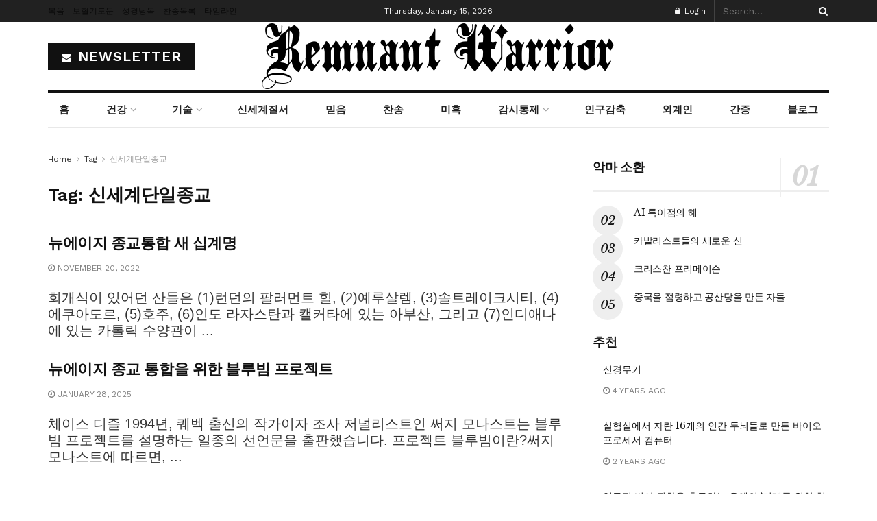

--- FILE ---
content_type: text/html; charset=UTF-8
request_url: https://remnantwarrior.net/tag/%EC%8B%A0%EC%84%B8%EA%B3%84%EB%8B%A8%EC%9D%BC%EC%A2%85%EA%B5%90/
body_size: 46035
content:
<!doctype html>
<!--[if lt IE 7]> <html class="no-js lt-ie9 lt-ie8 lt-ie7" lang="en-US"> <![endif]-->
<!--[if IE 7]>    <html class="no-js lt-ie9 lt-ie8" lang="en-US"> <![endif]-->
<!--[if IE 8]>    <html class="no-js lt-ie9" lang="en-US"> <![endif]-->
<!--[if IE 9]>    <html class="no-js lt-ie10" lang="en-US"> <![endif]-->
<!--[if gt IE 8]><!--> <html class="no-js" lang="en-US"> <!--<![endif]-->
<head>
    <meta http-equiv="Content-Type" content="text/html; charset=UTF-8" />
    <meta name='viewport' content='width=device-width, initial-scale=1, user-scalable=yes' />
    <link rel="profile" href="http://gmpg.org/xfn/11" />
    <link rel="pingback" href="https://remnantwarrior.net/xmlrpc.php" />
    <title>신세계단일종교 &#8211; Remnant Warrior</title>
<meta name='robots' content='max-image-preview:large' />
<meta property="og:type" content="website">
<meta property="og:title" content="뉴에이지 종교통합 새 십계명">
<meta property="og:site_name" content="Remnant Warrior">
<meta property="og:description" content="회개식이 있어던 산들은 (1)런던의 팔러먼트 힐, (2)예루살렘, (3)솔트레이크시티, (4)에쿠아도르, (5)호주, (6)인도 라자스탄과 캘커타에 있는 아부산, 그리고 (7)인디애나에 있는 카톨릭 수양관이">
<meta property="og:url" content="https://remnantwarrior.net/tag/%EC%8B%A0%EC%84%B8%EA%B3%84%EB%8B%A8%EC%9D%BC%EC%A2%85%EA%B5%90">
<meta property="og:locale" content="en_US">
<meta name="twitter:card" content="summary">
<meta name="twitter:url" content="https://remnantwarrior.net/tag/%EC%8B%A0%EC%84%B8%EA%B3%84%EB%8B%A8%EC%9D%BC%EC%A2%85%EA%B5%90">
<meta name="twitter:title" content="뉴에이지 종교통합 새 십계명">
<meta name="twitter:description" content="회개식이 있어던 산들은 (1)런던의 팔러먼트 힐, (2)예루살렘, (3)솔트레이크시티, (4)에쿠아도르, (5)호주, (6)인도 라자스탄과 캘커타에 있는 아부산, 그리고 (7)인디애나에 있는 카톨릭 수양관이">
			<script type="text/javascript">
			  var jnews_ajax_url = '/?ajax-request=jnews'
			</script>
			<script type="text/javascript">;window.jnews=window.jnews||{},window.jnews.library=window.jnews.library||{},window.jnews.library=function(){"use strict";var e=this;e.win=window,e.doc=document,e.noop=function(){},e.globalBody=e.doc.getElementsByTagName("body")[0],e.globalBody=e.globalBody?e.globalBody:e.doc,e.win.jnewsDataStorage=e.win.jnewsDataStorage||{_storage:new WeakMap,put:function(e,t,n){this._storage.has(e)||this._storage.set(e,new Map),this._storage.get(e).set(t,n)},get:function(e,t){return this._storage.get(e).get(t)},has:function(e,t){return this._storage.has(e)&&this._storage.get(e).has(t)},remove:function(e,t){var n=this._storage.get(e).delete(t);return 0===!this._storage.get(e).size&&this._storage.delete(e),n}},e.windowWidth=function(){return e.win.innerWidth||e.docEl.clientWidth||e.globalBody.clientWidth},e.windowHeight=function(){return e.win.innerHeight||e.docEl.clientHeight||e.globalBody.clientHeight},e.requestAnimationFrame=e.win.requestAnimationFrame||e.win.webkitRequestAnimationFrame||e.win.mozRequestAnimationFrame||e.win.msRequestAnimationFrame||window.oRequestAnimationFrame||function(e){return setTimeout(e,1e3/60)},e.cancelAnimationFrame=e.win.cancelAnimationFrame||e.win.webkitCancelAnimationFrame||e.win.webkitCancelRequestAnimationFrame||e.win.mozCancelAnimationFrame||e.win.msCancelRequestAnimationFrame||e.win.oCancelRequestAnimationFrame||function(e){clearTimeout(e)},e.classListSupport="classList"in document.createElement("_"),e.hasClass=e.classListSupport?function(e,t){return e.classList.contains(t)}:function(e,t){return e.className.indexOf(t)>=0},e.addClass=e.classListSupport?function(t,n){e.hasClass(t,n)||t.classList.add(n)}:function(t,n){e.hasClass(t,n)||(t.className+=" "+n)},e.removeClass=e.classListSupport?function(t,n){e.hasClass(t,n)&&t.classList.remove(n)}:function(t,n){e.hasClass(t,n)&&(t.className=t.className.replace(n,""))},e.objKeys=function(e){var t=[];for(var n in e)Object.prototype.hasOwnProperty.call(e,n)&&t.push(n);return t},e.isObjectSame=function(e,t){var n=!0;return JSON.stringify(e)!==JSON.stringify(t)&&(n=!1),n},e.extend=function(){for(var e,t,n,o=arguments[0]||{},i=1,a=arguments.length;i<a;i++)if(null!==(e=arguments[i]))for(t in e)o!==(n=e[t])&&void 0!==n&&(o[t]=n);return o},e.dataStorage=e.win.jnewsDataStorage,e.isVisible=function(e){return 0!==e.offsetWidth&&0!==e.offsetHeight||e.getBoundingClientRect().length},e.getHeight=function(e){return e.offsetHeight||e.clientHeight||e.getBoundingClientRect().height},e.getWidth=function(e){return e.offsetWidth||e.clientWidth||e.getBoundingClientRect().width},e.supportsPassive=!1;try{var t=Object.defineProperty({},"passive",{get:function(){e.supportsPassive=!0}});"createEvent"in e.doc?e.win.addEventListener("test",null,t):"fireEvent"in e.doc&&e.win.attachEvent("test",null)}catch(e){}e.passiveOption=!!e.supportsPassive&&{passive:!0},e.setStorage=function(e,t){e="jnews-"+e;var n={expired:Math.floor(((new Date).getTime()+432e5)/1e3)};t=Object.assign(n,t);localStorage.setItem(e,JSON.stringify(t))},e.getStorage=function(e){e="jnews-"+e;var t=localStorage.getItem(e);return null!==t&&0<t.length?JSON.parse(localStorage.getItem(e)):{}},e.expiredStorage=function(){var t,n="jnews-";for(var o in localStorage)o.indexOf(n)>-1&&"undefined"!==(t=e.getStorage(o.replace(n,""))).expired&&t.expired<Math.floor((new Date).getTime()/1e3)&&localStorage.removeItem(o)},e.addEvents=function(t,n,o){for(var i in n){var a=["touchstart","touchmove"].indexOf(i)>=0&&!o&&e.passiveOption;"createEvent"in e.doc?t.addEventListener(i,n[i],a):"fireEvent"in e.doc&&t.attachEvent("on"+i,n[i])}},e.removeEvents=function(t,n){for(var o in n)"createEvent"in e.doc?t.removeEventListener(o,n[o]):"fireEvent"in e.doc&&t.detachEvent("on"+o,n[o])},e.triggerEvents=function(t,n,o){var i;o=o||{detail:null};return"createEvent"in e.doc?(!(i=e.doc.createEvent("CustomEvent")||new CustomEvent(n)).initCustomEvent||i.initCustomEvent(n,!0,!1,o),void t.dispatchEvent(i)):"fireEvent"in e.doc?((i=e.doc.createEventObject()).eventType=n,void t.fireEvent("on"+i.eventType,i)):void 0},e.getParents=function(t,n){void 0===n&&(n=e.doc);for(var o=[],i=t.parentNode,a=!1;!a;)if(i){var r=i;r.querySelectorAll(n).length?a=!0:(o.push(r),i=r.parentNode)}else o=[],a=!0;return o},e.forEach=function(e,t,n){for(var o=0,i=e.length;o<i;o++)t.call(n,e[o],o)},e.getText=function(e){return e.innerText||e.textContent},e.setText=function(e,t){var n="object"==typeof t?t.innerText||t.textContent:t;e.innerText&&(e.innerText=n),e.textContent&&(e.textContent=n)},e.httpBuildQuery=function(t){return e.objKeys(t).reduce(function t(n){var o=arguments.length>1&&void 0!==arguments[1]?arguments[1]:null;return function(i,a){var r=n[a];a=encodeURIComponent(a);var s=o?"".concat(o,"[").concat(a,"]"):a;return null==r||"function"==typeof r?(i.push("".concat(s,"=")),i):["number","boolean","string"].includes(typeof r)?(i.push("".concat(s,"=").concat(encodeURIComponent(r))),i):(i.push(e.objKeys(r).reduce(t(r,s),[]).join("&")),i)}}(t),[]).join("&")},e.get=function(t,n,o,i){return o="function"==typeof o?o:e.noop,e.ajax("GET",t,n,o,i)},e.post=function(t,n,o,i){return o="function"==typeof o?o:e.noop,e.ajax("POST",t,n,o,i)},e.ajax=function(t,n,o,i,a){var r=new XMLHttpRequest,s=n,c=e.httpBuildQuery(o);if(t=-1!=["GET","POST"].indexOf(t)?t:"GET",r.open(t,s+("GET"==t?"?"+c:""),!0),"POST"==t&&r.setRequestHeader("Content-type","application/x-www-form-urlencoded"),r.setRequestHeader("X-Requested-With","XMLHttpRequest"),r.onreadystatechange=function(){4===r.readyState&&200<=r.status&&300>r.status&&"function"==typeof i&&i.call(void 0,r.response)},void 0!==a&&!a){return{xhr:r,send:function(){r.send("POST"==t?c:null)}}}return r.send("POST"==t?c:null),{xhr:r}},e.scrollTo=function(t,n,o){function i(e,t,n){this.start=this.position(),this.change=e-this.start,this.currentTime=0,this.increment=20,this.duration=void 0===n?500:n,this.callback=t,this.finish=!1,this.animateScroll()}return Math.easeInOutQuad=function(e,t,n,o){return(e/=o/2)<1?n/2*e*e+t:-n/2*(--e*(e-2)-1)+t},i.prototype.stop=function(){this.finish=!0},i.prototype.move=function(t){e.doc.documentElement.scrollTop=t,e.globalBody.parentNode.scrollTop=t,e.globalBody.scrollTop=t},i.prototype.position=function(){return e.doc.documentElement.scrollTop||e.globalBody.parentNode.scrollTop||e.globalBody.scrollTop},i.prototype.animateScroll=function(){this.currentTime+=this.increment;var t=Math.easeInOutQuad(this.currentTime,this.start,this.change,this.duration);this.move(t),this.currentTime<this.duration&&!this.finish?e.requestAnimationFrame.call(e.win,this.animateScroll.bind(this)):this.callback&&"function"==typeof this.callback&&this.callback()},new i(t,n,o)},e.unwrap=function(t){var n,o=t;e.forEach(t,(function(e,t){n?n+=e:n=e})),o.replaceWith(n)},e.performance={start:function(e){performance.mark(e+"Start")},stop:function(e){performance.mark(e+"End"),performance.measure(e,e+"Start",e+"End")}},e.fps=function(){var t=0,n=0,o=0;!function(){var i=t=0,a=0,r=0,s=document.getElementById("fpsTable"),c=function(t){void 0===document.getElementsByTagName("body")[0]?e.requestAnimationFrame.call(e.win,(function(){c(t)})):document.getElementsByTagName("body")[0].appendChild(t)};null===s&&((s=document.createElement("div")).style.position="fixed",s.style.top="120px",s.style.left="10px",s.style.width="100px",s.style.height="20px",s.style.border="1px solid black",s.style.fontSize="11px",s.style.zIndex="100000",s.style.backgroundColor="white",s.id="fpsTable",c(s));var l=function(){o++,n=Date.now(),(a=(o/(r=(n-t)/1e3)).toPrecision(2))!=i&&(i=a,s.innerHTML=i+"fps"),1<r&&(t=n,o=0),e.requestAnimationFrame.call(e.win,l)};l()}()},e.instr=function(e,t){for(var n=0;n<t.length;n++)if(-1!==e.toLowerCase().indexOf(t[n].toLowerCase()))return!0},e.winLoad=function(t,n){function o(o){if("complete"===e.doc.readyState||"interactive"===e.doc.readyState)return!o||n?setTimeout(t,n||1):t(o),1}o()||e.addEvents(e.win,{load:o})},e.docReady=function(t,n){function o(o){if("complete"===e.doc.readyState||"interactive"===e.doc.readyState)return!o||n?setTimeout(t,n||1):t(o),1}o()||e.addEvents(e.doc,{DOMContentLoaded:o})},e.fireOnce=function(){e.docReady((function(){e.assets=e.assets||[],e.assets.length&&(e.boot(),e.load_assets())}),50)},e.boot=function(){e.length&&e.doc.querySelectorAll("style[media]").forEach((function(e){"not all"==e.getAttribute("media")&&e.removeAttribute("media")}))},e.create_js=function(t,n){var o=e.doc.createElement("script");switch(o.setAttribute("src",t),n){case"defer":o.setAttribute("defer",!0);break;case"async":o.setAttribute("async",!0);break;case"deferasync":o.setAttribute("defer",!0),o.setAttribute("async",!0)}e.globalBody.appendChild(o)},e.load_assets=function(){"object"==typeof e.assets&&e.forEach(e.assets.slice(0),(function(t,n){var o="";t.defer&&(o+="defer"),t.async&&(o+="async"),e.create_js(t.url,o);var i=e.assets.indexOf(t);i>-1&&e.assets.splice(i,1)})),e.assets=jnewsoption.au_scripts=window.jnewsads=[]},e.setCookie=function(e,t,n){var o="";if(n){var i=new Date;i.setTime(i.getTime()+24*n*60*60*1e3),o="; expires="+i.toUTCString()}document.cookie=e+"="+(t||"")+o+"; path=/"},e.getCookie=function(e){for(var t=e+"=",n=document.cookie.split(";"),o=0;o<n.length;o++){for(var i=n[o];" "==i.charAt(0);)i=i.substring(1,i.length);if(0==i.indexOf(t))return i.substring(t.length,i.length)}return null},e.eraseCookie=function(e){document.cookie=e+"=; Path=/; Expires=Thu, 01 Jan 1970 00:00:01 GMT;"},e.docReady((function(){e.globalBody=e.globalBody==e.doc?e.doc.getElementsByTagName("body")[0]:e.globalBody,e.globalBody=e.globalBody?e.globalBody:e.doc})),e.winLoad((function(){e.winLoad((function(){var t=!1;if(void 0!==window.jnewsadmin)if(void 0!==window.file_version_checker){var n=e.objKeys(window.file_version_checker);n.length?n.forEach((function(e){t||"10.0.4"===window.file_version_checker[e]||(t=!0)})):t=!0}else t=!0;t&&(window.jnewsHelper.getMessage(),window.jnewsHelper.getNotice())}),2500)}))},window.jnews.library=new window.jnews.library;</script><link rel='dns-prefetch' href='//fonts.googleapis.com' />
<link rel='preconnect' href='https://fonts.gstatic.com' />
<link rel="alternate" type="application/rss+xml" title="Remnant Warrior &raquo; Feed" href="https://remnantwarrior.net/feed/" />
<link rel="alternate" type="application/rss+xml" title="Remnant Warrior &raquo; Comments Feed" href="https://remnantwarrior.net/comments/feed/" />
<link rel="alternate" type="application/rss+xml" title="Remnant Warrior &raquo; 신세계단일종교 Tag Feed" href="https://remnantwarrior.net/tag/%ec%8b%a0%ec%84%b8%ea%b3%84%eb%8b%a8%ec%9d%bc%ec%a2%85%ea%b5%90/feed/" />
<style id='wp-img-auto-sizes-contain-inline-css' type='text/css'>
img:is([sizes=auto i],[sizes^="auto," i]){contain-intrinsic-size:3000px 1500px}
/*# sourceURL=wp-img-auto-sizes-contain-inline-css */
</style>

<link rel='stylesheet' id='dashicons-css' href='https://remnantwarrior.net/wp-includes/css/dashicons.min.css?ver=6.9' type='text/css' media='all' />
<link rel='stylesheet' id='post-views-counter-frontend-css' href='https://remnantwarrior.net/wp-content/plugins/post-views-counter/css/frontend.css?ver=1.7.0' type='text/css' media='all' />
<style id='wp-emoji-styles-inline-css' type='text/css'>

	img.wp-smiley, img.emoji {
		display: inline !important;
		border: none !important;
		box-shadow: none !important;
		height: 1em !important;
		width: 1em !important;
		margin: 0 0.07em !important;
		vertical-align: -0.1em !important;
		background: none !important;
		padding: 0 !important;
	}
/*# sourceURL=wp-emoji-styles-inline-css */
</style>
<link rel='stylesheet' id='wp-block-library-css' href='https://remnantwarrior.net/wp-includes/css/dist/block-library/style.min.css?ver=6.9' type='text/css' media='all' />
<style id='classic-theme-styles-inline-css' type='text/css'>
/*! This file is auto-generated */
.wp-block-button__link{color:#fff;background-color:#32373c;border-radius:9999px;box-shadow:none;text-decoration:none;padding:calc(.667em + 2px) calc(1.333em + 2px);font-size:1.125em}.wp-block-file__button{background:#32373c;color:#fff;text-decoration:none}
/*# sourceURL=/wp-includes/css/classic-themes.min.css */
</style>
<link rel='stylesheet' id='jnews-faq-css' href='https://remnantwarrior.net/wp-content/plugins/jnews-essential/assets/css/faq.css?ver=12.0.3' type='text/css' media='all' />
<style id='presto-player-popup-trigger-style-inline-css' type='text/css'>
:where(.wp-block-presto-player-popup-trigger) {
  /* reduce specificity */
  display: grid;
  gap: 1rem;
  cursor: pointer;
}

/* Play icon overlay for popup image trigger variation */
:where(.presto-popup-image-trigger) {
  position: relative;
  cursor: pointer;
}

:where(.presto-popup-image-trigger)::before {
  content: "";
  position: absolute;
  top: 50%;
  left: 50%;
  transform: translate(-50%, -50%);
  width: 48px;
  height: 48px;
  background-image: url("/wp-content/plugins/presto-player/src/admin/blocks/blocks/popup-trigger/../../../../../img/play-button.svg");
  background-size: contain;
  background-repeat: no-repeat;
  background-position: center;
  z-index: 10;
  pointer-events: none;
}

:where(.presto-popup-image-trigger img) {
  display: block;
  width: 100%;
  height: auto;
  filter: brightness(0.5);
}
/*# sourceURL=https://remnantwarrior.net/wp-content/plugins/presto-player/src/admin/blocks/blocks/popup-trigger/style.css */
</style>
<style id='presto-player-popup-media-style-inline-css' type='text/css'>
.wp-block-presto-player-popup.is-selected .wp-block-presto-player-popup-media {
  display: initial;
}

.wp-block-presto-player-popup.has-child-selected .wp-block-presto-player-popup-media {
  display: initial;
}

.presto-popup__overlay {
  position: fixed;
  top: 0;
  left: 0;
  z-index: 100000;
  overflow: hidden;
  width: 100%;
  height: 100vh;
  box-sizing: border-box;
  padding: 0 5%;
  visibility: hidden;
  opacity: 0;
  display: flex;
  align-items: center;
  justify-content: center;
  transition:
    opacity 0.2s ease,
    visibility 0.2s ease;

  --presto-popup-media-width: 1280px;
  --presto-popup-background-color: rgba(0, 0, 0, 0.917);
}

.presto-popup--active {
  visibility: visible;
  opacity: 1;
}

.presto-popup--active .presto-popup__content {
  transform: scale(1);
}

.presto-popup__content {
  position: relative;
  z-index: 9999999999;
  width: 100%;
  max-width: var(--presto-popup-media-width);
  transform: scale(0.9);
  transition: transform 0.2s ease;
}

.presto-popup__close-button {
  position: absolute;
  top: calc(env(safe-area-inset-top) + 16px);
  right: calc(env(safe-area-inset-right) + 16px);
  padding: 0;
  cursor: pointer;
  z-index: 5000000;
  min-width: 24px;
  min-height: 24px;
  width: 24px;
  height: 24px;
  display: flex;
  align-items: center;
  justify-content: center;
  border: none;
  background: none;
  box-shadow: none;
  transition: opacity 0.2s ease;
}

.presto-popup__close-button:hover,
.presto-popup__close-button:focus {
  opacity: 0.8;
  background: none;
  border: none;
}

.presto-popup__close-button:not(:hover):not(:active):not(.has-background) {
  background: none;
  border: none;
}

.presto-popup__close-button svg {
  width: 24px;
  height: 24px;
  fill: white;
}

.presto-popup__scrim {
  width: 100%;
  height: 100%;
  position: absolute;
  z-index: 2000000;
  background-color: var(--presto-popup-background-color, rgb(255, 255, 255));
}

.presto-popup__speak {
  position: absolute;
  width: 1px;
  height: 1px;
  padding: 0;
  margin: -1px;
  overflow: hidden;
  clip: rect(0, 0, 0, 0);
  white-space: nowrap;
  border: 0;
}
/*# sourceURL=https://remnantwarrior.net/wp-content/plugins/presto-player/src/admin/blocks/blocks/popup-media/style.css */
</style>
<style id='global-styles-inline-css' type='text/css'>
:root{--wp--preset--aspect-ratio--square: 1;--wp--preset--aspect-ratio--4-3: 4/3;--wp--preset--aspect-ratio--3-4: 3/4;--wp--preset--aspect-ratio--3-2: 3/2;--wp--preset--aspect-ratio--2-3: 2/3;--wp--preset--aspect-ratio--16-9: 16/9;--wp--preset--aspect-ratio--9-16: 9/16;--wp--preset--color--black: #000000;--wp--preset--color--cyan-bluish-gray: #abb8c3;--wp--preset--color--white: #ffffff;--wp--preset--color--pale-pink: #f78da7;--wp--preset--color--vivid-red: #cf2e2e;--wp--preset--color--luminous-vivid-orange: #ff6900;--wp--preset--color--luminous-vivid-amber: #fcb900;--wp--preset--color--light-green-cyan: #7bdcb5;--wp--preset--color--vivid-green-cyan: #00d084;--wp--preset--color--pale-cyan-blue: #8ed1fc;--wp--preset--color--vivid-cyan-blue: #0693e3;--wp--preset--color--vivid-purple: #9b51e0;--wp--preset--gradient--vivid-cyan-blue-to-vivid-purple: linear-gradient(135deg,rgb(6,147,227) 0%,rgb(155,81,224) 100%);--wp--preset--gradient--light-green-cyan-to-vivid-green-cyan: linear-gradient(135deg,rgb(122,220,180) 0%,rgb(0,208,130) 100%);--wp--preset--gradient--luminous-vivid-amber-to-luminous-vivid-orange: linear-gradient(135deg,rgb(252,185,0) 0%,rgb(255,105,0) 100%);--wp--preset--gradient--luminous-vivid-orange-to-vivid-red: linear-gradient(135deg,rgb(255,105,0) 0%,rgb(207,46,46) 100%);--wp--preset--gradient--very-light-gray-to-cyan-bluish-gray: linear-gradient(135deg,rgb(238,238,238) 0%,rgb(169,184,195) 100%);--wp--preset--gradient--cool-to-warm-spectrum: linear-gradient(135deg,rgb(74,234,220) 0%,rgb(151,120,209) 20%,rgb(207,42,186) 40%,rgb(238,44,130) 60%,rgb(251,105,98) 80%,rgb(254,248,76) 100%);--wp--preset--gradient--blush-light-purple: linear-gradient(135deg,rgb(255,206,236) 0%,rgb(152,150,240) 100%);--wp--preset--gradient--blush-bordeaux: linear-gradient(135deg,rgb(254,205,165) 0%,rgb(254,45,45) 50%,rgb(107,0,62) 100%);--wp--preset--gradient--luminous-dusk: linear-gradient(135deg,rgb(255,203,112) 0%,rgb(199,81,192) 50%,rgb(65,88,208) 100%);--wp--preset--gradient--pale-ocean: linear-gradient(135deg,rgb(255,245,203) 0%,rgb(182,227,212) 50%,rgb(51,167,181) 100%);--wp--preset--gradient--electric-grass: linear-gradient(135deg,rgb(202,248,128) 0%,rgb(113,206,126) 100%);--wp--preset--gradient--midnight: linear-gradient(135deg,rgb(2,3,129) 0%,rgb(40,116,252) 100%);--wp--preset--font-size--small: 13px;--wp--preset--font-size--medium: 20px;--wp--preset--font-size--large: 36px;--wp--preset--font-size--x-large: 42px;--wp--preset--spacing--20: 0.44rem;--wp--preset--spacing--30: 0.67rem;--wp--preset--spacing--40: 1rem;--wp--preset--spacing--50: 1.5rem;--wp--preset--spacing--60: 2.25rem;--wp--preset--spacing--70: 3.38rem;--wp--preset--spacing--80: 5.06rem;--wp--preset--shadow--natural: 6px 6px 9px rgba(0, 0, 0, 0.2);--wp--preset--shadow--deep: 12px 12px 50px rgba(0, 0, 0, 0.4);--wp--preset--shadow--sharp: 6px 6px 0px rgba(0, 0, 0, 0.2);--wp--preset--shadow--outlined: 6px 6px 0px -3px rgb(255, 255, 255), 6px 6px rgb(0, 0, 0);--wp--preset--shadow--crisp: 6px 6px 0px rgb(0, 0, 0);}:root :where(.is-layout-flow) > :first-child{margin-block-start: 0;}:root :where(.is-layout-flow) > :last-child{margin-block-end: 0;}:root :where(.is-layout-flow) > *{margin-block-start: 24px;margin-block-end: 0;}:root :where(.is-layout-constrained) > :first-child{margin-block-start: 0;}:root :where(.is-layout-constrained) > :last-child{margin-block-end: 0;}:root :where(.is-layout-constrained) > *{margin-block-start: 24px;margin-block-end: 0;}:root :where(.is-layout-flex){gap: 24px;}:root :where(.is-layout-grid){gap: 24px;}body .is-layout-flex{display: flex;}.is-layout-flex{flex-wrap: wrap;align-items: center;}.is-layout-flex > :is(*, div){margin: 0;}body .is-layout-grid{display: grid;}.is-layout-grid > :is(*, div){margin: 0;}.has-black-color{color: var(--wp--preset--color--black) !important;}.has-cyan-bluish-gray-color{color: var(--wp--preset--color--cyan-bluish-gray) !important;}.has-white-color{color: var(--wp--preset--color--white) !important;}.has-pale-pink-color{color: var(--wp--preset--color--pale-pink) !important;}.has-vivid-red-color{color: var(--wp--preset--color--vivid-red) !important;}.has-luminous-vivid-orange-color{color: var(--wp--preset--color--luminous-vivid-orange) !important;}.has-luminous-vivid-amber-color{color: var(--wp--preset--color--luminous-vivid-amber) !important;}.has-light-green-cyan-color{color: var(--wp--preset--color--light-green-cyan) !important;}.has-vivid-green-cyan-color{color: var(--wp--preset--color--vivid-green-cyan) !important;}.has-pale-cyan-blue-color{color: var(--wp--preset--color--pale-cyan-blue) !important;}.has-vivid-cyan-blue-color{color: var(--wp--preset--color--vivid-cyan-blue) !important;}.has-vivid-purple-color{color: var(--wp--preset--color--vivid-purple) !important;}.has-black-background-color{background-color: var(--wp--preset--color--black) !important;}.has-cyan-bluish-gray-background-color{background-color: var(--wp--preset--color--cyan-bluish-gray) !important;}.has-white-background-color{background-color: var(--wp--preset--color--white) !important;}.has-pale-pink-background-color{background-color: var(--wp--preset--color--pale-pink) !important;}.has-vivid-red-background-color{background-color: var(--wp--preset--color--vivid-red) !important;}.has-luminous-vivid-orange-background-color{background-color: var(--wp--preset--color--luminous-vivid-orange) !important;}.has-luminous-vivid-amber-background-color{background-color: var(--wp--preset--color--luminous-vivid-amber) !important;}.has-light-green-cyan-background-color{background-color: var(--wp--preset--color--light-green-cyan) !important;}.has-vivid-green-cyan-background-color{background-color: var(--wp--preset--color--vivid-green-cyan) !important;}.has-pale-cyan-blue-background-color{background-color: var(--wp--preset--color--pale-cyan-blue) !important;}.has-vivid-cyan-blue-background-color{background-color: var(--wp--preset--color--vivid-cyan-blue) !important;}.has-vivid-purple-background-color{background-color: var(--wp--preset--color--vivid-purple) !important;}.has-black-border-color{border-color: var(--wp--preset--color--black) !important;}.has-cyan-bluish-gray-border-color{border-color: var(--wp--preset--color--cyan-bluish-gray) !important;}.has-white-border-color{border-color: var(--wp--preset--color--white) !important;}.has-pale-pink-border-color{border-color: var(--wp--preset--color--pale-pink) !important;}.has-vivid-red-border-color{border-color: var(--wp--preset--color--vivid-red) !important;}.has-luminous-vivid-orange-border-color{border-color: var(--wp--preset--color--luminous-vivid-orange) !important;}.has-luminous-vivid-amber-border-color{border-color: var(--wp--preset--color--luminous-vivid-amber) !important;}.has-light-green-cyan-border-color{border-color: var(--wp--preset--color--light-green-cyan) !important;}.has-vivid-green-cyan-border-color{border-color: var(--wp--preset--color--vivid-green-cyan) !important;}.has-pale-cyan-blue-border-color{border-color: var(--wp--preset--color--pale-cyan-blue) !important;}.has-vivid-cyan-blue-border-color{border-color: var(--wp--preset--color--vivid-cyan-blue) !important;}.has-vivid-purple-border-color{border-color: var(--wp--preset--color--vivid-purple) !important;}.has-vivid-cyan-blue-to-vivid-purple-gradient-background{background: var(--wp--preset--gradient--vivid-cyan-blue-to-vivid-purple) !important;}.has-light-green-cyan-to-vivid-green-cyan-gradient-background{background: var(--wp--preset--gradient--light-green-cyan-to-vivid-green-cyan) !important;}.has-luminous-vivid-amber-to-luminous-vivid-orange-gradient-background{background: var(--wp--preset--gradient--luminous-vivid-amber-to-luminous-vivid-orange) !important;}.has-luminous-vivid-orange-to-vivid-red-gradient-background{background: var(--wp--preset--gradient--luminous-vivid-orange-to-vivid-red) !important;}.has-very-light-gray-to-cyan-bluish-gray-gradient-background{background: var(--wp--preset--gradient--very-light-gray-to-cyan-bluish-gray) !important;}.has-cool-to-warm-spectrum-gradient-background{background: var(--wp--preset--gradient--cool-to-warm-spectrum) !important;}.has-blush-light-purple-gradient-background{background: var(--wp--preset--gradient--blush-light-purple) !important;}.has-blush-bordeaux-gradient-background{background: var(--wp--preset--gradient--blush-bordeaux) !important;}.has-luminous-dusk-gradient-background{background: var(--wp--preset--gradient--luminous-dusk) !important;}.has-pale-ocean-gradient-background{background: var(--wp--preset--gradient--pale-ocean) !important;}.has-electric-grass-gradient-background{background: var(--wp--preset--gradient--electric-grass) !important;}.has-midnight-gradient-background{background: var(--wp--preset--gradient--midnight) !important;}.has-small-font-size{font-size: var(--wp--preset--font-size--small) !important;}.has-medium-font-size{font-size: var(--wp--preset--font-size--medium) !important;}.has-large-font-size{font-size: var(--wp--preset--font-size--large) !important;}.has-x-large-font-size{font-size: var(--wp--preset--font-size--x-large) !important;}
:root :where(.wp-block-pullquote){font-size: 1.5em;line-height: 1.6;}
/*# sourceURL=global-styles-inline-css */
</style>
<link rel='stylesheet' id='secure-copy-content-protection-public-css' href='https://remnantwarrior.net/wp-content/plugins/secure-copy-content-protection/public/css/secure-copy-content-protection-public.css?ver=4.9.7' type='text/css' media='all' />
<link rel='stylesheet' id='jnews-parent-style-css' href='https://remnantwarrior.net/wp-content/themes/jnews/style.css?ver=6.9' type='text/css' media='all' />
<link rel='stylesheet' id='elementor-frontend-css' href='https://remnantwarrior.net/wp-content/plugins/elementor/assets/css/frontend.min.css?ver=3.34.1' type='text/css' media='all' />
<link rel='stylesheet' id='jeg_customizer_font-css' href='//fonts.googleapis.com/css?family=Work+Sans%3Aregular%2C600%7CLibre+Baskerville%3Aregular%2Citalic%2C700&#038;display=swap&#038;ver=1.3.2' type='text/css' media='all' />
<link rel='stylesheet' id='font-awesome-css' href='https://remnantwarrior.net/wp-content/plugins/elementor/assets/lib/font-awesome/css/font-awesome.min.css?ver=4.7.0' type='text/css' media='all' />
<link rel='stylesheet' id='jnews-frontend-css' href='https://remnantwarrior.net/wp-content/themes/jnews/assets/dist/frontend.min.css?ver=1.0.0' type='text/css' media='all' />
<link rel='stylesheet' id='jnews-elementor-css' href='https://remnantwarrior.net/wp-content/themes/jnews/assets/css/elementor-frontend.css?ver=1.0.0' type='text/css' media='all' />
<link rel='stylesheet' id='jnews-style-css' href='https://remnantwarrior.net/wp-content/themes/jnews-child/style.css?ver=1.0.0' type='text/css' media='all' />
<link rel='stylesheet' id='jnews-darkmode-css' href='https://remnantwarrior.net/wp-content/themes/jnews/assets/css/darkmode.css?ver=1.0.0' type='text/css' media='all' />
<link rel='stylesheet' id='jnews-scheme-css' href='https://remnantwarrior.net/wp-content/themes/jnews/data/import/newspaper/scheme.css?ver=1.0.0' type='text/css' media='all' />
<link rel='stylesheet' id='jnews-weather-style-css' href='https://remnantwarrior.net/wp-content/plugins/jnews-weather/assets/css/plugin.css?ver=12.0.0' type='text/css' media='all' />
<script type="text/javascript" src="https://remnantwarrior.net/wp-includes/js/jquery/jquery.min.js?ver=3.7.1" id="jquery-core-js"></script>
<script type="text/javascript" src="https://remnantwarrior.net/wp-includes/js/jquery/jquery-migrate.min.js?ver=3.4.1" id="jquery-migrate-js"></script>
<link rel="https://api.w.org/" href="https://remnantwarrior.net/wp-json/" /><link rel="alternate" title="JSON" type="application/json" href="https://remnantwarrior.net/wp-json/wp/v2/tags/1234" /><link rel="EditURI" type="application/rsd+xml" title="RSD" href="https://remnantwarrior.net/xmlrpc.php?rsd" />
<meta name="generator" content="WordPress 6.9" />
<meta name="generator" content="Elementor 3.34.1; features: e_font_icon_svg, additional_custom_breakpoints; settings: css_print_method-external, google_font-enabled, font_display-auto">
			<style>
				.e-con.e-parent:nth-of-type(n+4):not(.e-lazyloaded):not(.e-no-lazyload),
				.e-con.e-parent:nth-of-type(n+4):not(.e-lazyloaded):not(.e-no-lazyload) * {
					background-image: none !important;
				}
				@media screen and (max-height: 1024px) {
					.e-con.e-parent:nth-of-type(n+3):not(.e-lazyloaded):not(.e-no-lazyload),
					.e-con.e-parent:nth-of-type(n+3):not(.e-lazyloaded):not(.e-no-lazyload) * {
						background-image: none !important;
					}
				}
				@media screen and (max-height: 640px) {
					.e-con.e-parent:nth-of-type(n+2):not(.e-lazyloaded):not(.e-no-lazyload),
					.e-con.e-parent:nth-of-type(n+2):not(.e-lazyloaded):not(.e-no-lazyload) * {
						background-image: none !important;
					}
				}
			</style>
			<script type='application/ld+json'>{"@context":"http:\/\/schema.org","@type":"Organization","@id":"https:\/\/remnantwarrior.net\/#organization","url":"https:\/\/remnantwarrior.net\/","name":"","logo":{"@type":"ImageObject","url":""},"sameAs":[]}</script>
<script type='application/ld+json'>{"@context":"http:\/\/schema.org","@type":"WebSite","@id":"https:\/\/remnantwarrior.net\/#website","url":"https:\/\/remnantwarrior.net\/","name":"","potentialAction":{"@type":"SearchAction","target":"https:\/\/remnantwarrior.net\/?s={search_term_string}","query-input":"required name=search_term_string"}}</script>
<link rel="icon" href="https://remnantwarrior.net/wp-content/uploads/2022/03/SiteIcon-75x75.png" sizes="32x32" />
<link rel="icon" href="https://remnantwarrior.net/wp-content/uploads/2022/03/SiteIcon.png" sizes="192x192" />
<link rel="apple-touch-icon" href="https://remnantwarrior.net/wp-content/uploads/2022/03/SiteIcon.png" />
<meta name="msapplication-TileImage" content="https://remnantwarrior.net/wp-content/uploads/2022/03/SiteIcon.png" />
<style id="jeg_dynamic_css" type="text/css" data-type="jeg_custom-css"> @font-face { font-family: 'Cafe24surround'; src: url('https://remnantwarrior.net/wp-content/uploads/2022/03/Cafe24Ssurround.ttf') format('truetype') ; font-weight: 400; font-style: regular; }  @font-face { font-family: 'KOTRA_BOLD'; src: url('https://remnantwarrior.net/wp-content/uploads/2022/03/KOTRA_BOLD.ttf') format('truetype') ; font-weight: 400; font-style: regular; }  @font-face { font-family: 'THE_Nyuseusokbo'; src: url('https://remnantwarrior.net/wp-content/uploads/2022/03/THE_Nyuseusokbo.ttf') format('truetype') ; font-weight: 400; font-style: regular; } body { --j-body-color : #333333; --j-accent-color : #174e96; --j-alt-color : #174259; --j-heading-color : #111111; } body,.jeg_newsfeed_list .tns-outer .tns-controls button,.jeg_filter_button,.owl-carousel .owl-nav div,.jeg_readmore,.jeg_hero_style_7 .jeg_post_meta a,.widget_calendar thead th,.widget_calendar tfoot a,.jeg_socialcounter a,.entry-header .jeg_meta_like a,.entry-header .jeg_meta_comment a,.entry-header .jeg_meta_donation a,.entry-header .jeg_meta_bookmark a,.entry-content tbody tr:hover,.entry-content th,.jeg_splitpost_nav li:hover a,#breadcrumbs a,.jeg_author_socials a:hover,.jeg_footer_content a,.jeg_footer_bottom a,.jeg_cartcontent,.woocommerce .woocommerce-breadcrumb a { color : #333333; } a, .jeg_menu_style_5>li>a:hover, .jeg_menu_style_5>li.sfHover>a, .jeg_menu_style_5>li.current-menu-item>a, .jeg_menu_style_5>li.current-menu-ancestor>a, .jeg_navbar .jeg_menu:not(.jeg_main_menu)>li>a:hover, .jeg_midbar .jeg_menu:not(.jeg_main_menu)>li>a:hover, .jeg_side_tabs li.active, .jeg_block_heading_5 strong, .jeg_block_heading_6 strong, .jeg_block_heading_7 strong, .jeg_block_heading_8 strong, .jeg_subcat_list li a:hover, .jeg_subcat_list li button:hover, .jeg_pl_lg_7 .jeg_thumb .jeg_post_category a, .jeg_pl_xs_2:before, .jeg_pl_xs_4 .jeg_postblock_content:before, .jeg_postblock .jeg_post_title a:hover, .jeg_hero_style_6 .jeg_post_title a:hover, .jeg_sidefeed .jeg_pl_xs_3 .jeg_post_title a:hover, .widget_jnews_popular .jeg_post_title a:hover, .jeg_meta_author a, .widget_archive li a:hover, .widget_pages li a:hover, .widget_meta li a:hover, .widget_recent_entries li a:hover, .widget_rss li a:hover, .widget_rss cite, .widget_categories li a:hover, .widget_categories li.current-cat>a, #breadcrumbs a:hover, .jeg_share_count .counts, .commentlist .bypostauthor>.comment-body>.comment-author>.fn, span.required, .jeg_review_title, .bestprice .price, .authorlink a:hover, .jeg_vertical_playlist .jeg_video_playlist_play_icon, .jeg_vertical_playlist .jeg_video_playlist_item.active .jeg_video_playlist_thumbnail:before, .jeg_horizontal_playlist .jeg_video_playlist_play, .woocommerce li.product .pricegroup .button, .widget_display_forums li a:hover, .widget_display_topics li:before, .widget_display_replies li:before, .widget_display_views li:before, .bbp-breadcrumb a:hover, .jeg_mobile_menu li.sfHover>a, .jeg_mobile_menu li a:hover, .split-template-6 .pagenum, .jeg_mobile_menu_style_5>li>a:hover, .jeg_mobile_menu_style_5>li.sfHover>a, .jeg_mobile_menu_style_5>li.current-menu-item>a, .jeg_mobile_menu_style_5>li.current-menu-ancestor>a { color : #174e96; } .jeg_menu_style_1>li>a:before, .jeg_menu_style_2>li>a:before, .jeg_menu_style_3>li>a:before, .jeg_side_toggle, .jeg_slide_caption .jeg_post_category a, .jeg_slider_type_1_wrapper .tns-controls button.tns-next, .jeg_block_heading_1 .jeg_block_title span, .jeg_block_heading_2 .jeg_block_title span, .jeg_block_heading_3, .jeg_block_heading_4 .jeg_block_title span, .jeg_block_heading_6:after, .jeg_pl_lg_box .jeg_post_category a, .jeg_pl_md_box .jeg_post_category a, .jeg_readmore:hover, .jeg_thumb .jeg_post_category a, .jeg_block_loadmore a:hover, .jeg_postblock.alt .jeg_block_loadmore a:hover, .jeg_block_loadmore a.active, .jeg_postblock_carousel_2 .jeg_post_category a, .jeg_heroblock .jeg_post_category a, .jeg_pagenav_1 .page_number.active, .jeg_pagenav_1 .page_number.active:hover, input[type="submit"], .btn, .button, .widget_tag_cloud a:hover, .popularpost_item:hover .jeg_post_title a:before, .jeg_splitpost_4 .page_nav, .jeg_splitpost_5 .page_nav, .jeg_post_via a:hover, .jeg_post_source a:hover, .jeg_post_tags a:hover, .comment-reply-title small a:before, .comment-reply-title small a:after, .jeg_storelist .productlink, .authorlink li.active a:before, .jeg_footer.dark .socials_widget:not(.nobg) a:hover .fa, div.jeg_breakingnews_title, .jeg_overlay_slider_bottom_wrapper .tns-controls button, .jeg_overlay_slider_bottom_wrapper .tns-controls button:hover, .jeg_vertical_playlist .jeg_video_playlist_current, .woocommerce span.onsale, .woocommerce #respond input#submit:hover, .woocommerce a.button:hover, .woocommerce button.button:hover, .woocommerce input.button:hover, .woocommerce #respond input#submit.alt, .woocommerce a.button.alt, .woocommerce button.button.alt, .woocommerce input.button.alt, .jeg_popup_post .caption, .jeg_footer.dark input[type="submit"], .jeg_footer.dark .btn, .jeg_footer.dark .button, .footer_widget.widget_tag_cloud a:hover, .jeg_inner_content .content-inner .jeg_post_category a:hover, #buddypress .standard-form button, #buddypress a.button, #buddypress input[type="submit"], #buddypress input[type="button"], #buddypress input[type="reset"], #buddypress ul.button-nav li a, #buddypress .generic-button a, #buddypress .generic-button button, #buddypress .comment-reply-link, #buddypress a.bp-title-button, #buddypress.buddypress-wrap .members-list li .user-update .activity-read-more a, div#buddypress .standard-form button:hover, div#buddypress a.button:hover, div#buddypress input[type="submit"]:hover, div#buddypress input[type="button"]:hover, div#buddypress input[type="reset"]:hover, div#buddypress ul.button-nav li a:hover, div#buddypress .generic-button a:hover, div#buddypress .generic-button button:hover, div#buddypress .comment-reply-link:hover, div#buddypress a.bp-title-button:hover, div#buddypress.buddypress-wrap .members-list li .user-update .activity-read-more a:hover, #buddypress #item-nav .item-list-tabs ul li a:before, .jeg_inner_content .jeg_meta_container .follow-wrapper a { background-color : #174e96; } .jeg_block_heading_7 .jeg_block_title span, .jeg_readmore:hover, .jeg_block_loadmore a:hover, .jeg_block_loadmore a.active, .jeg_pagenav_1 .page_number.active, .jeg_pagenav_1 .page_number.active:hover, .jeg_pagenav_3 .page_number:hover, .jeg_prevnext_post a:hover h3, .jeg_overlay_slider .jeg_post_category, .jeg_sidefeed .jeg_post.active, .jeg_vertical_playlist.jeg_vertical_playlist .jeg_video_playlist_item.active .jeg_video_playlist_thumbnail img, .jeg_horizontal_playlist .jeg_video_playlist_item.active { border-color : #174e96; } .jeg_tabpost_nav li.active, .woocommerce div.product .woocommerce-tabs ul.tabs li.active, .jeg_mobile_menu_style_1>li.current-menu-item a, .jeg_mobile_menu_style_1>li.current-menu-ancestor a, .jeg_mobile_menu_style_2>li.current-menu-item::after, .jeg_mobile_menu_style_2>li.current-menu-ancestor::after, .jeg_mobile_menu_style_3>li.current-menu-item::before, .jeg_mobile_menu_style_3>li.current-menu-ancestor::before { border-bottom-color : #174e96; } .jeg_post_meta .fa, .jeg_post_meta .jpwt-icon, .entry-header .jeg_post_meta .fa, .jeg_review_stars, .jeg_price_review_list { color : #174259; } .jeg_share_button.share-float.share-monocrhome a { background-color : #174259; } h1,h2,h3,h4,h5,h6,.jeg_post_title a,.entry-header .jeg_post_title,.jeg_hero_style_7 .jeg_post_title a,.jeg_block_title,.jeg_splitpost_bar .current_title,.jeg_video_playlist_title,.gallery-caption,.jeg_push_notification_button>a.button { color : #111111; } .split-template-9 .pagenum, .split-template-10 .pagenum, .split-template-11 .pagenum, .split-template-12 .pagenum, .split-template-13 .pagenum, .split-template-15 .pagenum, .split-template-18 .pagenum, .split-template-20 .pagenum, .split-template-19 .current_title span, .split-template-20 .current_title span { background-color : #111111; } .jeg_topbar .jeg_nav_row, .jeg_topbar .jeg_search_no_expand .jeg_search_input { line-height : 32px; } .jeg_topbar .jeg_nav_row, .jeg_topbar .jeg_nav_icon { height : 32px; } .jeg_midbar { height : 100px; } .jeg_header .jeg_bottombar, .jeg_header .jeg_bottombar.jeg_navbar_dark, .jeg_bottombar.jeg_navbar_boxed .jeg_nav_row, .jeg_bottombar.jeg_navbar_dark.jeg_navbar_boxed .jeg_nav_row { border-top-width : 3px; } .jeg_header_wrapper .jeg_bottombar, .jeg_header_wrapper .jeg_bottombar.jeg_navbar_dark, .jeg_bottombar.jeg_navbar_boxed .jeg_nav_row, .jeg_bottombar.jeg_navbar_dark.jeg_navbar_boxed .jeg_nav_row { border-top-color : #111111; } .jeg_stickybar, .jeg_stickybar.dark { border-bottom-width : 3px; } .jeg_stickybar, .jeg_stickybar.dark, .jeg_stickybar.jeg_navbar_boxed .jeg_nav_row { border-bottom-color : #111111; } .jeg_header .socials_widget > a > i.fa:before { color : #aaaaaa; } .jeg_header .socials_widget.nobg > a > span.jeg-icon svg { fill : #aaaaaa; } .jeg_header .socials_widget > a > span.jeg-icon svg { fill : #aaaaaa; } .jeg_aside_item.socials_widget > a > i.fa:before { color : #777777; } .jeg_aside_item.socials_widget.nobg a span.jeg-icon svg { fill : #777777; } .jeg_aside_item.socials_widget a span.jeg-icon svg { fill : #777777; } .jeg_button_1 .btn { background : #111111; } .jeg_nav_search { width : 34%; } .jnews .jeg_header .jeg_menu.jeg_top_menu > li > a { color : #0a0a0a; } .jeg_footer_sidecontent .jeg_footer_primary .col-md-7 .jeg_footer_title, .jeg_footer_sidecontent .jeg_footer_primary .col-md-7 .jeg_footer_title { color : #f4f4f4; } .jeg_menu_footer a,.jeg_footer.dark .jeg_menu_footer a,.jeg_footer_sidecontent .jeg_footer_primary .col-md-7 .jeg_menu_footer a { color : #f4f4f4; } .jeg_menu_footer li:not(:last-child):after,.jeg_footer.dark .jeg_menu_footer li:not(:last-child):after { color : #f7f7f7; } .jeg_footer_5 .jeg_footer_content .jeg_footer_social .socials_widget a,.jeg_footer_5.dark .jeg_footer_content .jeg_footer_social .socials_widget a,.jeg_footer_sidecontent .jeg_footer_primary .col-md-3 .jeg_footer_title { color : #f4f4f4; } .jeg_footer_sidecontent .jeg_footer_primary .col-md-3 .jeg_footer_title,.jeg_footer.dark .jeg_footer_sidecontent .jeg_footer_primary .col-md-3 .jeg_footer_title { border-bottom-color : #f4f4f4; } body,input,textarea,select,.chosen-container-single .chosen-single,.btn,.button { font-family: "Work Sans",Helvetica,Arial,sans-serif;font-size: 20px;  } .jeg_post_title, .entry-header .jeg_post_title, .jeg_single_tpl_2 .entry-header .jeg_post_title, .jeg_single_tpl_3 .entry-header .jeg_post_title, .jeg_single_tpl_6 .entry-header .jeg_post_title, .jeg_content .jeg_custom_title_wrapper .jeg_post_title { font-family: "Libre Baskerville",Helvetica,Arial,sans-serif; } h3.jeg_block_title, .jeg_footer .jeg_footer_heading h3, .jeg_footer .widget h2, .jeg_tabpost_nav li { font-size: 22px;  } .jeg_post_excerpt p, .content-inner p { font-family: "Droid Serif",Helvetica,Arial,sans-serif;font-size: 20px;  } .jeg_thumb .jeg_post_category a,.jeg_pl_lg_box .jeg_post_category a,.jeg_pl_md_box .jeg_post_category a,.jeg_postblock_carousel_2 .jeg_post_category a,.jeg_heroblock .jeg_post_category a,.jeg_slide_caption .jeg_post_category a { background-color : #111111; } .jeg_overlay_slider .jeg_post_category,.jeg_thumb .jeg_post_category a,.jeg_pl_lg_box .jeg_post_category a,.jeg_pl_md_box .jeg_post_category a,.jeg_postblock_carousel_2 .jeg_post_category a,.jeg_heroblock .jeg_post_category a,.jeg_slide_caption .jeg_post_category a { border-color : #111111; } </style><style type="text/css">
					.no_thumbnail .jeg_thumb,
					.thumbnail-container.no_thumbnail {
					    display: none !important;
					}
					.jeg_search_result .jeg_pl_xs_3.no_thumbnail .jeg_postblock_content,
					.jeg_sidefeed .jeg_pl_xs_3.no_thumbnail .jeg_postblock_content,
					.jeg_pl_sm.no_thumbnail .jeg_postblock_content {
					    margin-left: 0;
					}
					.jeg_postblock_11 .no_thumbnail .jeg_postblock_content,
					.jeg_postblock_12 .no_thumbnail .jeg_postblock_content,
					.jeg_postblock_12.jeg_col_3o3 .no_thumbnail .jeg_postblock_content  {
					    margin-top: 0;
					}
					.jeg_postblock_15 .jeg_pl_md_box.no_thumbnail .jeg_postblock_content,
					.jeg_postblock_19 .jeg_pl_md_box.no_thumbnail .jeg_postblock_content,
					.jeg_postblock_24 .jeg_pl_md_box.no_thumbnail .jeg_postblock_content,
					.jeg_sidefeed .jeg_pl_md_box .jeg_postblock_content {
					    position: relative;
					}
					.jeg_postblock_carousel_2 .no_thumbnail .jeg_post_title a,
					.jeg_postblock_carousel_2 .no_thumbnail .jeg_post_title a:hover,
					.jeg_postblock_carousel_2 .no_thumbnail .jeg_post_meta .fa {
					    color: #212121 !important;
					} 
					.jnews-dark-mode .jeg_postblock_carousel_2 .no_thumbnail .jeg_post_title a,
					.jnews-dark-mode .jeg_postblock_carousel_2 .no_thumbnail .jeg_post_title a:hover,
					.jnews-dark-mode .jeg_postblock_carousel_2 .no_thumbnail .jeg_post_meta .fa {
					    color: #fff !important;
					} 
				</style>		<style type="text/css" id="wp-custom-css">
			.jeg_meta_author{
	display:none!important
}
.jeg_meta_comment{
	display:none!important
}
.jeg_socialshare{
	display:none!important
}		</style>
		</head>
<body class="archive tag tag-1234 wp-embed-responsive wp-theme-jnews wp-child-theme-jnews-child jeg_toggle_light jnews jsc_normal elementor-default elementor-kit-10">

    
    
    <div class="jeg_ad jeg_ad_top jnews_header_top_ads">
        <div class='ads-wrapper  '></div>    </div>

    <!-- The Main Wrapper
    ============================================= -->
    <div class="jeg_viewport">

        
        <div class="jeg_header_wrapper">
            <div class="jeg_header_instagram_wrapper">
    </div>

<!-- HEADER -->
<div class="jeg_header normal">
    <div class="jeg_topbar jeg_container jeg_navbar_wrapper dark">
    <div class="container">
        <div class="jeg_nav_row">
            
                <div class="jeg_nav_col jeg_nav_left  jeg_nav_grow">
                    <div class="item_wrap jeg_nav_alignleft">
                        <div class="jeg_nav_item">
	<ul class="jeg_menu jeg_top_menu"><li id="menu-item-84" class="menu-item menu-item-type-custom menu-item-object-custom menu-item-84"><a href="https://remnantwarrior.net/%eb%b3%b5%ec%9d%8c/">복음</a></li>
<li id="menu-item-85" class="menu-item menu-item-type-custom menu-item-object-custom menu-item-85"><a href="https://remnantwarrior.net/%eb%b3%b4%ed%98%88%ea%b8%b0%eb%8f%84%eb%ac%b8/">보혈기도문</a></li>
<li id="menu-item-86" class="menu-item menu-item-type-custom menu-item-object-custom menu-item-86"><a href="#">성경낭독</a></li>
<li id="menu-item-18960" class="menu-item menu-item-type-post_type menu-item-object-page menu-item-18960"><a href="https://remnantwarrior.net/%ec%b0%ac%ec%86%a1%eb%aa%a9%eb%a1%9d/">찬송목록</a></li>
<li id="menu-item-87" class="menu-item menu-item-type-post_type menu-item-object-page menu-item-87"><a href="https://remnantwarrior.net/%ed%83%80%ec%9e%84%eb%9d%bc%ec%9d%b8/">타임라인</a></li>
</ul></div>                    </div>
                </div>

                
                <div class="jeg_nav_col jeg_nav_center  jeg_nav_normal">
                    <div class="item_wrap jeg_nav_aligncenter">
                        <div class="jeg_nav_item jeg_top_date">
    Thursday, January 15, 2026</div>                    </div>
                </div>

                
                <div class="jeg_nav_col jeg_nav_right  jeg_nav_grow">
                    <div class="item_wrap jeg_nav_alignright">
                        <div class="jeg_nav_item jeg_nav_account">
    <ul class="jeg_accountlink jeg_menu">
        <li><a href="#jeg_loginform" aria-label="Login popup button" class="jeg_popuplink"><i class="fa fa-lock"></i> Login</a></li>    </ul>
</div><!-- Search Form -->
<div class="jeg_nav_item jeg_nav_search">
	<div class="jeg_search_wrapper jeg_search_no_expand square">
	    <a href="#" class="jeg_search_toggle"><i class="fa fa-search"></i></a>
	    <form action="https://remnantwarrior.net/" method="get" class="jeg_search_form" target="_top">
    <input name="s" class="jeg_search_input" placeholder="Search..." type="text" value="" autocomplete="off">
	<button aria-label="Search Button" type="submit" class="jeg_search_button btn"><i class="fa fa-search"></i></button>
</form>
<!-- jeg_search_hide with_result no_result -->
<div class="jeg_search_result jeg_search_hide with_result">
    <div class="search-result-wrapper">
    </div>
    <div class="search-link search-noresult">
        No Result    </div>
    <div class="search-link search-all-button">
        <i class="fa fa-search"></i> View All Result    </div>
</div>	</div>
</div>                    </div>
                </div>

                        </div>
    </div>
</div><!-- /.jeg_container --><div class="jeg_midbar jeg_container jeg_navbar_wrapper normal">
    <div class="container">
        <div class="jeg_nav_row">
            
                <div class="jeg_nav_col jeg_nav_left jeg_nav_grow">
                    <div class="item_wrap jeg_nav_alignleft">
                        <!-- Button -->
<div class="jeg_nav_item jeg_button_1">
    		<a href="#"
			class="btn default "
			target="_blank"
			>
			<i class="fa fa-envelope"></i>
			NEWSLETTER		</a>
		</div>                    </div>
                </div>

                
                <div class="jeg_nav_col jeg_nav_center jeg_nav_normal">
                    <div class="item_wrap jeg_nav_aligncenter">
                        <div class="jeg_nav_item jeg_logo jeg_desktop_logo">
			<div class="site-title">
			<a href="https://remnantwarrior.net/" aria-label="Visit Homepage" style="padding: 0 0 0 0;">
				<img class='jeg_logo_img' src="http://remnantwarrior.net/wp-content/uploads/2022/03/logo-7.png" srcset="http://remnantwarrior.net/wp-content/uploads/2022/03/logo-7.png 1x, http://remnantwarrior.net/wp-content/uploads/2022/03/logo@2x-6.png 2x" alt="Remnant Warrior"data-light-src="http://remnantwarrior.net/wp-content/uploads/2022/03/logo-7.png" data-light-srcset="http://remnantwarrior.net/wp-content/uploads/2022/03/logo-7.png 1x, http://remnantwarrior.net/wp-content/uploads/2022/03/logo@2x-6.png 2x" data-dark-src="http://remnantwarrior.net/wp-content/uploads/2022/03/logoDM-1.png" data-dark-srcset="http://remnantwarrior.net/wp-content/uploads/2022/03/logoDM-1.png 1x, http://remnantwarrior.net/wp-content/uploads/2022/03/logoDM@2x-1.png 2x"width="523" height="103">			</a>
		</div>
	</div>
                    </div>
                </div>

                
                <div class="jeg_nav_col jeg_nav_right jeg_nav_grow">
                    <div class="item_wrap jeg_nav_alignright">
                        <div class="jeg_nav_item jnews_header_topbar_weather">
    </div>                    </div>
                </div>

                        </div>
    </div>
</div><div class="jeg_bottombar jeg_navbar jeg_container jeg_navbar_wrapper 1 jeg_navbar_boxed jeg_navbar_fitwidth jeg_navbar_normal">
    <div class="container">
        <div class="jeg_nav_row">
            
                <div class="jeg_nav_col jeg_nav_left jeg_nav_normal">
                    <div class="item_wrap jeg_nav_alignleft">
                                            </div>
                </div>

                
                <div class="jeg_nav_col jeg_nav_center jeg_nav_grow">
                    <div class="item_wrap jeg_nav_aligncenter">
                        <div class="jeg_nav_item jeg_main_menu_wrapper">
<div class="jeg_mainmenu_wrap"><ul class="jeg_menu jeg_main_menu jeg_menu_style_5" data-animation="animate"><li id="menu-item-71" class="menu-item menu-item-type-post_type menu-item-object-page menu-item-home menu-item-71 bgnav" data-item-row="default" ><a href="https://remnantwarrior.net/">홈</a></li>
<li id="menu-item-82" class="menu-item menu-item-type-taxonomy menu-item-object-category menu-item-has-children menu-item-82 bgnav jeg_megamenu category_1" data-number="9"  data-item-row="default" ><a href="https://remnantwarrior.net/category/%ea%b1%b4%ea%b0%95/">건강</a><div class="sub-menu">
                    <div class="jeg_newsfeed clearfix"><div class="jeg_newsfeed_subcat">
                    <ul class="jeg_subcat_item">
                        <li data-cat-id="3" class="active"><a href="https://remnantwarrior.net/category/%ea%b1%b4%ea%b0%95/">All</a></li>
                        <li data-cat-id="4" class=""><a href="https://remnantwarrior.net/category/%ea%b1%b4%ea%b0%95/%eb%a9%b4%eb%b4%89/">면봉</a></li><li data-cat-id="7" class=""><a href="https://remnantwarrior.net/category/%ea%b1%b4%ea%b0%95/%eb%aa%a8%ea%b2%94%eb%a1%a0/">모겔론</a></li><li data-cat-id="5" class=""><a href="https://remnantwarrior.net/category/%ea%b1%b4%ea%b0%95/%ec%8b%9d%ed%92%88-%ec%b9%98%eb%a3%8c%ec%a0%9c/">식품/치료제</a></li><li data-cat-id="6" class=""><a href="https://remnantwarrior.net/category/%ea%b1%b4%ea%b0%95/%ec%a0%91%ec%a2%85%ec%a6%9d%ec%83%81/">접종증상</a></li>
                    </ul>
                </div>
                <div class="jeg_newsfeed_list">
                    <div data-cat-id="3" data-load-status="loaded" class="jeg_newsfeed_container with_subcat">
                        <div class="newsfeed_carousel">
                            <div class="jeg_newsfeed_item no_thumbnail">
                    <div class="jeg_thumb">
                        
                        <a href="https://remnantwarrior.net/%e3%85%84%ec%9d%98-%ed%99%a9%ea%b8%88%ea%b8%b0/"><div class="thumbnail-container size-500 "></div></a>
                    </div>
                    <h3 class="jeg_post_title"><a href="https://remnantwarrior.net/%e3%85%84%ec%9d%98-%ed%99%a9%ea%b8%88%ea%b8%b0/">ㅄ의 황금기</a></h3>
                </div><div class="jeg_newsfeed_item no_thumbnail">
                    <div class="jeg_thumb">
                        
                        <a href="https://remnantwarrior.net/%ec%a0%91%ec%a2%85-%ed%9b%84-%ea%b2%bd%ed%97%98/"><div class="thumbnail-container size-500 "></div></a>
                    </div>
                    <h3 class="jeg_post_title"><a href="https://remnantwarrior.net/%ec%a0%91%ec%a2%85-%ed%9b%84-%ea%b2%bd%ed%97%98/">접종 후 경험</a></h3>
                </div><div class="jeg_newsfeed_item no_thumbnail">
                    <div class="jeg_thumb">
                        
                        <a href="https://remnantwarrior.net/%ed%99%98%ec%9e%90-%eb%aa%b0%eb%9e%98-%ec%a0%91%ec%a2%85/"><div class="thumbnail-container size-500 "></div></a>
                    </div>
                    <h3 class="jeg_post_title"><a href="https://remnantwarrior.net/%ed%99%98%ec%9e%90-%eb%aa%b0%eb%9e%98-%ec%a0%91%ec%a2%85/">환자 몰래 접종시킴</a></h3>
                </div><div class="jeg_newsfeed_item no_thumbnail">
                    <div class="jeg_thumb">
                        
                        <a href="https://remnantwarrior.net/%ec%8b%a0%ec%83%9d%ec%95%84-%ec%a3%bc%ec%82%ac/"><div class="thumbnail-container size-500 "></div></a>
                    </div>
                    <h3 class="jeg_post_title"><a href="https://remnantwarrior.net/%ec%8b%a0%ec%83%9d%ec%95%84-%ec%a3%bc%ec%82%ac/">신생아 주사</a></h3>
                </div><div class="jeg_newsfeed_item no_thumbnail">
                    <div class="jeg_thumb">
                        
                        <a href="https://remnantwarrior.net/%ec%9d%98%eb%a3%8c-%ea%b1%b4%ea%b0%95-%ec%95%b1/"><div class="thumbnail-container size-500 "></div></a>
                    </div>
                    <h3 class="jeg_post_title"><a href="https://remnantwarrior.net/%ec%9d%98%eb%a3%8c-%ea%b1%b4%ea%b0%95-%ec%95%b1/">의료 건강 앱</a></h3>
                </div><div class="jeg_newsfeed_item no_thumbnail">
                    <div class="jeg_thumb">
                        
                        <a href="https://remnantwarrior.net/%ea%b8%89%ec%84%b1%ec%95%94-%ec%9a%94%ec%9d%b8/"><div class="thumbnail-container size-500 "></div></a>
                    </div>
                    <h3 class="jeg_post_title"><a href="https://remnantwarrior.net/%ea%b8%89%ec%84%b1%ec%95%94-%ec%9a%94%ec%9d%b8/">급성암 요인</a></h3>
                </div><div class="jeg_newsfeed_item no_thumbnail">
                    <div class="jeg_thumb">
                        
                        <a href="https://remnantwarrior.net/%ed%98%95%ea%b4%91%eb%b9%9b-%ec%a0%95%eb%a7%a5/"><div class="thumbnail-container size-500 "></div></a>
                    </div>
                    <h3 class="jeg_post_title"><a href="https://remnantwarrior.net/%ed%98%95%ea%b4%91%eb%b9%9b-%ec%a0%95%eb%a7%a5/">형광빛 정맥</a></h3>
                </div><div class="jeg_newsfeed_item no_thumbnail">
                    <div class="jeg_thumb">
                        
                        <a href="https://remnantwarrior.net/%ec%82%ac%ec%9a%a9%ec%9e%90%ec%9d%98-%ec%9e%90%ec%82%b4-%ec%9c%a0%eb%8f%84%ed%95%98%eb%8a%94-%ec%9d%b8%ea%b3%b5%ec%a7%80%eb%8a%a5/"><div class="thumbnail-container size-500 "></div></a>
                    </div>
                    <h3 class="jeg_post_title"><a href="https://remnantwarrior.net/%ec%82%ac%ec%9a%a9%ec%9e%90%ec%9d%98-%ec%9e%90%ec%82%b4-%ec%9c%a0%eb%8f%84%ed%95%98%eb%8a%94-%ec%9d%b8%ea%b3%b5%ec%a7%80%eb%8a%a5/">사용자의 자살 유도하는 인공지능</a></h3>
                </div><div class="jeg_newsfeed_item no_thumbnail">
                    <div class="jeg_thumb">
                        
                        <a href="https://remnantwarrior.net/%ec%9c%a1%eb%a5%98%eb%a5%bc-%eb%8c%80%ec%b2%b4-%eb%8b%a8%eb%b0%b1%ec%a7%88%eb%a1%9c-%eb%8c%80%ec%b2%b4/"><div class="thumbnail-container size-500 "></div></a>
                    </div>
                    <h3 class="jeg_post_title"><a href="https://remnantwarrior.net/%ec%9c%a1%eb%a5%98%eb%a5%bc-%eb%8c%80%ec%b2%b4-%eb%8b%a8%eb%b0%b1%ec%a7%88%eb%a1%9c-%eb%8c%80%ec%b2%b4/">유전자 변형 대체 단백질</a></h3>
                </div>
                        </div>
                    </div>
                    <div class="newsfeed_overlay">
                    <div class="preloader_type preloader_circle">
                        <div class="newsfeed_preloader jeg_preloader dot">
                            <span></span><span></span><span></span>
                        </div>
                        <div class="newsfeed_preloader jeg_preloader circle">
                            <div class="jnews_preloader_circle_outer">
                                <div class="jnews_preloader_circle_inner"></div>
                            </div>
                        </div>
                        <div class="newsfeed_preloader jeg_preloader square">
                            <div class="jeg_square"><div class="jeg_square_inner"></div></div>
                        </div>
                    </div>
                </div>
                </div></div>
                </div>
<ul class="sub-menu">
	<li id="menu-item-570" class="menu-item menu-item-type-taxonomy menu-item-object-category menu-item-570 bgnav" data-item-row="default" ><a href="https://remnantwarrior.net/category/%ea%b1%b4%ea%b0%95/%eb%a9%b4%eb%b4%89/">면봉</a></li>
	<li id="menu-item-572" class="menu-item menu-item-type-taxonomy menu-item-object-category menu-item-572 bgnav" data-item-row="default" ><a href="https://remnantwarrior.net/category/%ea%b1%b4%ea%b0%95/%eb%aa%a8%ea%b2%94%eb%a1%a0/">모겔론</a></li>
	<li id="menu-item-571" class="menu-item menu-item-type-taxonomy menu-item-object-category menu-item-571 bgnav" data-item-row="default" ><a href="https://remnantwarrior.net/category/%ea%b1%b4%ea%b0%95/%ec%a0%91%ec%a2%85%ec%a6%9d%ec%83%81/">접종증상</a></li>
	<li id="menu-item-573" class="menu-item menu-item-type-taxonomy menu-item-object-category menu-item-573 bgnav" data-item-row="default" ><a href="https://remnantwarrior.net/category/%ea%b1%b4%ea%b0%95/%ec%8b%9d%ed%92%88-%ec%b9%98%eb%a3%8c%ec%a0%9c/">식품/치료제</a></li>
</ul>
</li>
<li id="menu-item-83" class="menu-item menu-item-type-taxonomy menu-item-object-category menu-item-has-children menu-item-83 bgnav jeg_megamenu category_2" data-number="10"  data-item-row="default" ><a href="https://remnantwarrior.net/category/%ea%b8%b0%ec%88%a0/">기술</a><div class="sub-menu">
                    <div class="jeg_newsfeed style2 clearfix"><div class="jeg_newsfeed_subcat">
                    <ul class="jeg_subcat_item">
                        <li data-cat-id="8" class="active"><a href="https://remnantwarrior.net/category/%ea%b8%b0%ec%88%a0/">All</a></li>
                        <li data-cat-id="10" class=""><a href="https://remnantwarrior.net/category/%ea%b8%b0%ec%88%a0/5g/">5G</a></li><li data-cat-id="9" class=""><a href="https://remnantwarrior.net/category/%ea%b8%b0%ec%88%a0/%eb%82%98%eb%85%b8%ed%85%8c%ed%81%ac%eb%82%a0%eb%9f%ac%ec%a7%80/">나노테크날러지</a></li><li data-cat-id="11" class=""><a href="https://remnantwarrior.net/category/%ea%b8%b0%ec%88%a0/%ec%9c%a0%ec%a0%84%ec%9e%90-%eb%b3%80%ed%98%95/">유전자 변형</a></li><li data-cat-id="12" class=""><a href="https://remnantwarrior.net/category/%ea%b8%b0%ec%88%a0/%ed%91%9c/">표</a></li>
                    </ul>
                </div>
                <div class="jeg_newsfeed_list loaded">
                    <div data-cat-id="8" data-load-status="loaded" class="jeg_newsfeed_container">
                        <div class="newsfeed_static with_subcat">
                            <div class="jeg_newsfeed_item no_thumbnail">
                    <div class="jeg_thumb">
                        
                        <a href="https://remnantwarrior.net/ai-%ed%8a%b9%ec%9d%b4%ec%a0%90%ec%9d%98-%ed%95%b4/"><div class="thumbnail-container animate-lazy no_thumbnail size-500 "></div></a>
                    </div>
                    <h3 class="jeg_post_title"><a href="https://remnantwarrior.net/ai-%ed%8a%b9%ec%9d%b4%ec%a0%90%ec%9d%98-%ed%95%b4/">AI 특이점의 해</a></h3>
                </div><div class="jeg_newsfeed_item no_thumbnail">
                    <div class="jeg_thumb">
                        
                        <a href="https://remnantwarrior.net/%ec%9d%b8%ea%b3%b5%ec%a7%80%eb%8a%a5%ea%b3%bc-%eb%a1%9c%eb%b4%87/"><div class="thumbnail-container animate-lazy no_thumbnail size-500 "></div></a>
                    </div>
                    <h3 class="jeg_post_title"><a href="https://remnantwarrior.net/%ec%9d%b8%ea%b3%b5%ec%a7%80%eb%8a%a5%ea%b3%bc-%eb%a1%9c%eb%b4%87/">인공지능과 로봇</a></h3>
                </div><div class="jeg_newsfeed_item no_thumbnail">
                    <div class="jeg_thumb">
                        
                        <a href="https://remnantwarrior.net/%ec%9d%b8%ea%b0%84%ea%b3%bc-%ea%b8%b0%ea%b3%84%ec%9d%98-%ec%9c%b5%ed%95%a9/"><div class="thumbnail-container animate-lazy no_thumbnail size-500 "></div></a>
                    </div>
                    <h3 class="jeg_post_title"><a href="https://remnantwarrior.net/%ec%9d%b8%ea%b0%84%ea%b3%bc-%ea%b8%b0%ea%b3%84%ec%9d%98-%ec%9c%b5%ed%95%a9/">인간과 기계의 융합</a></h3>
                </div><div class="jeg_newsfeed_item no_thumbnail">
                    <div class="jeg_thumb">
                        
                        <a href="https://remnantwarrior.net/%e3%85%84%ec%9d%98-%ed%99%a9%ea%b8%88%ea%b8%b0/"><div class="thumbnail-container animate-lazy no_thumbnail size-500 "></div></a>
                    </div>
                    <h3 class="jeg_post_title"><a href="https://remnantwarrior.net/%e3%85%84%ec%9d%98-%ed%99%a9%ea%b8%88%ea%b8%b0/">ㅄ의 황금기</a></h3>
                </div><div class="jeg_newsfeed_item no_thumbnail">
                    <div class="jeg_thumb">
                        
                        <a href="https://remnantwarrior.net/%eb%b0%a9%ec%97%ad-%ec%9e%ac%ea%b0%80%eb%8f%99/"><div class="thumbnail-container animate-lazy no_thumbnail size-500 "></div></a>
                    </div>
                    <h3 class="jeg_post_title"><a href="https://remnantwarrior.net/%eb%b0%a9%ec%97%ad-%ec%9e%ac%ea%b0%80%eb%8f%99/">방역 재가동</a></h3>
                </div><div class="jeg_newsfeed_item no_thumbnail">
                    <div class="jeg_thumb">
                        
                        <a href="https://remnantwarrior.net/%eb%b0%94%ec%9d%b4%ec%98%a4%ec%9c%b5%ed%95%a9-%ea%b8%80%eb%a1%9c%eb%b2%8c-%ec%9d%98%eb%a3%8c-%ed%98%81%ec%8b%a0/"><div class="thumbnail-container animate-lazy no_thumbnail size-500 "></div></a>
                    </div>
                    <h3 class="jeg_post_title"><a href="https://remnantwarrior.net/%eb%b0%94%ec%9d%b4%ec%98%a4%ec%9c%b5%ed%95%a9-%ea%b8%80%eb%a1%9c%eb%b2%8c-%ec%9d%98%eb%a3%8c-%ed%98%81%ec%8b%a0/">바이오융합 글로벌 의료 혁신</a></h3>
                </div><div class="jeg_newsfeed_item no_thumbnail">
                    <div class="jeg_thumb">
                        
                        <a href="https://remnantwarrior.net/%ec%88%98%ed%8d%bc-%ed%94%8c%eb%a3%a8/"><div class="thumbnail-container animate-lazy no_thumbnail size-500 "></div></a>
                    </div>
                    <h3 class="jeg_post_title"><a href="https://remnantwarrior.net/%ec%88%98%ed%8d%bc-%ed%94%8c%eb%a3%a8/">수퍼 플루</a></h3>
                </div><div class="jeg_newsfeed_item no_thumbnail">
                    <div class="jeg_thumb">
                        
                        <a href="https://remnantwarrior.net/%eb%aa%a8%eb%93%a0-%ea%b2%83%ec%9d%98-%ed%86%a0%ed%81%b0%ed%99%94/"><div class="thumbnail-container animate-lazy no_thumbnail size-500 "></div></a>
                    </div>
                    <h3 class="jeg_post_title"><a href="https://remnantwarrior.net/%eb%aa%a8%eb%93%a0-%ea%b2%83%ec%9d%98-%ed%86%a0%ed%81%b0%ed%99%94/">모든 것의 토큰화</a></h3>
                </div><div class="jeg_newsfeed_item no_thumbnail">
                    <div class="jeg_thumb">
                        
                        <a href="https://remnantwarrior.net/%ec%9d%b4%eb%aa%a8%ec%a7%80-%eb%a7%88%eb%b2%95%ec%9d%b8%ec%9e%a5/"><div class="thumbnail-container animate-lazy no_thumbnail size-500 "></div></a>
                    </div>
                    <h3 class="jeg_post_title"><a href="https://remnantwarrior.net/%ec%9d%b4%eb%aa%a8%ec%a7%80-%eb%a7%88%eb%b2%95%ec%9d%b8%ec%9e%a5/">이모지 마법인장</a></h3>
                </div><div class="jeg_newsfeed_item no_thumbnail">
                    <div class="jeg_thumb">
                        
                        <a href="https://remnantwarrior.net/%ed%86%a0%ed%81%b0%ed%99%94%eb%90%9c-%ec%98%88%ec%88%a0/"><div class="thumbnail-container animate-lazy no_thumbnail size-500 "></div></a>
                    </div>
                    <h3 class="jeg_post_title"><a href="https://remnantwarrior.net/%ed%86%a0%ed%81%b0%ed%99%94%eb%90%9c-%ec%98%88%ec%88%a0/">토큰화된 예술</a></h3>
                </div>
                        </div>
                    </div>
                    <div class="newsfeed_overlay">
                    <div class="preloader_type preloader_circle">
                        <div class="newsfeed_preloader jeg_preloader dot">
                            <span></span><span></span><span></span>
                        </div>
                        <div class="newsfeed_preloader jeg_preloader circle">
                            <div class="jnews_preloader_circle_outer">
                                <div class="jnews_preloader_circle_inner"></div>
                            </div>
                        </div>
                        <div class="newsfeed_preloader jeg_preloader square">
                            <div class="jeg_square"><div class="jeg_square_inner"></div></div>
                        </div>
                    </div>
                </div>
                </div>
                
                    <div class="jeg_newsfeed_tags">
                        <h3>Trending Tags</h3>
                        <ul><li><a href='https://remnantwarrior.net/tag/%ec%82%b0%ed%99%94%ea%b7%b8%eb%9e%98%ed%95%80/'>산화그래핀</a></li><li><a href='https://remnantwarrior.net/tag/%eb%a7%88%ec%9d%b4%ed%81%ac%eb%a1%9c%ed%85%8c%ed%81%ac%eb%82%a0%eb%9f%ac%ec%a7%80/'>마이크로테크날러지</a></li><li><a href='https://remnantwarrior.net/tag/%eb%aa%a8%ea%b2%94%eb%a1%a0/'>모겔론</a></li><li><a href='https://remnantwarrior.net/tag/%ed%95%98%ec%9d%b4%eb%93%9c%eb%a1%9c%ec%a0%a4/'>하이드로젤</a></li><li><a href='https://remnantwarrior.net/tag/%ec%9e%90%ea%b0%80%ec%a1%b0%eb%a6%bd/'>자가조립</a></li></ul>
                    </div>
            </div>
                </div>
<ul class="sub-menu">
	<li id="menu-item-574" class="menu-item menu-item-type-taxonomy menu-item-object-category menu-item-574 bgnav" data-item-row="default" ><a href="https://remnantwarrior.net/category/%ea%b8%b0%ec%88%a0/5g/">5G</a></li>
	<li id="menu-item-575" class="menu-item menu-item-type-taxonomy menu-item-object-category menu-item-575 bgnav" data-item-row="default" ><a href="https://remnantwarrior.net/category/%ea%b8%b0%ec%88%a0/%eb%82%98%eb%85%b8%ed%85%8c%ed%81%ac%eb%82%a0%eb%9f%ac%ec%a7%80/">나노테크날러지</a></li>
	<li id="menu-item-576" class="menu-item menu-item-type-taxonomy menu-item-object-category menu-item-576 bgnav" data-item-row="default" ><a href="https://remnantwarrior.net/category/%ea%b8%b0%ec%88%a0/%ec%9c%a0%ec%a0%84%ec%9e%90-%eb%b3%80%ed%98%95/">유전자 변형</a></li>
	<li id="menu-item-577" class="menu-item menu-item-type-taxonomy menu-item-object-category menu-item-577 bgnav" data-item-row="default" ><a href="https://remnantwarrior.net/category/%ea%b8%b0%ec%88%a0/%ed%91%9c/">표</a></li>
</ul>
</li>
<li id="menu-item-77" class="menu-item menu-item-type-taxonomy menu-item-object-category menu-item-77 bgnav" data-item-row="default" ><a href="https://remnantwarrior.net/category/%ec%8b%a0%ec%84%b8%ea%b3%84%ec%a7%88%ec%84%9c/">신세계질서</a></li>
<li id="menu-item-78" class="menu-item menu-item-type-taxonomy menu-item-object-category menu-item-78 bgnav" data-item-row="default" ><a href="https://remnantwarrior.net/category/%eb%af%bf%ec%9d%8c/">믿음</a></li>
<li id="menu-item-2679" class="menu-item menu-item-type-taxonomy menu-item-object-category menu-item-2679 bgnav" data-item-row="default" ><a href="https://remnantwarrior.net/category/%ec%b0%ac%ec%86%a1/">찬송</a></li>
<li id="menu-item-789" class="menu-item menu-item-type-taxonomy menu-item-object-category menu-item-789 bgnav" data-item-row="default" ><a href="https://remnantwarrior.net/category/%eb%af%b8%ed%98%b9/">미혹</a></li>
<li id="menu-item-81" class="menu-item menu-item-type-taxonomy menu-item-object-category menu-item-81 bgnav jeg_megamenu category_2" data-number="6"  data-item-row="default" ><a href="https://remnantwarrior.net/category/%ea%b0%90%ec%8b%9c%ed%86%b5%ec%a0%9c/">감시통제</a><div class="sub-menu">
                    <div class="jeg_newsfeed style2 clearfix">
                <div class="jeg_newsfeed_list loaded">
                    <div data-cat-id="16" data-load-status="loaded" class="jeg_newsfeed_container">
                        <div class="newsfeed_static no_subcat">
                            <div class="jeg_newsfeed_item no_thumbnail">
                    <div class="jeg_thumb">
                        
                        <a href="https://remnantwarrior.net/%eb%b9%84%ec%8a%a4%ed%8a%b8%ec%9d%98-%eb%94%94%ec%a7%80%ed%84%b8-%ec%8b%a0%ea%b2%bd-%ec%8b%9c%ec%8a%a4%ed%85%9c/"><div class="thumbnail-container animate-lazy no_thumbnail size-500 "></div></a>
                    </div>
                    <h3 class="jeg_post_title"><a href="https://remnantwarrior.net/%eb%b9%84%ec%8a%a4%ed%8a%b8%ec%9d%98-%eb%94%94%ec%a7%80%ed%84%b8-%ec%8b%a0%ea%b2%bd-%ec%8b%9c%ec%8a%a4%ed%85%9c/">비스트의 디지털 신경 시스템</a></h3>
                </div><div class="jeg_newsfeed_item no_thumbnail">
                    <div class="jeg_thumb">
                        
                        <a href="https://remnantwarrior.net/%eb%94%94%ec%a7%80%ed%84%b8-%ea%b3%b5%ea%b3%b5-%ec%9d%b8%ed%94%84%eb%9d%bc-%eb%b9%84%ec%8a%a4%ed%8a%b8-%ec%8b%9c%ec%8a%a4%ed%85%9c/"><div class="thumbnail-container animate-lazy no_thumbnail size-500 "></div></a>
                    </div>
                    <h3 class="jeg_post_title"><a href="https://remnantwarrior.net/%eb%94%94%ec%a7%80%ed%84%b8-%ea%b3%b5%ea%b3%b5-%ec%9d%b8%ed%94%84%eb%9d%bc-%eb%b9%84%ec%8a%a4%ed%8a%b8-%ec%8b%9c%ec%8a%a4%ed%85%9c/">디지털 공공 인프라 비스트 시스템</a></h3>
                </div><div class="jeg_newsfeed_item no_thumbnail">
                    <div class="jeg_thumb">
                        
                        <a href="https://remnantwarrior.net/%eb%94%94%ec%a7%80%ed%84%b8-id-%eb%94%94%ec%a7%80%ed%84%b8-%ed%8c%ac%ec%95%95%ed%8b%b0%ec%bd%98%ec%9d%98-%ec%97%b4%ec%87%a0/"><div class="thumbnail-container animate-lazy no_thumbnail size-500 "></div></a>
                    </div>
                    <h3 class="jeg_post_title"><a href="https://remnantwarrior.net/%eb%94%94%ec%a7%80%ed%84%b8-id-%eb%94%94%ec%a7%80%ed%84%b8-%ed%8c%ac%ec%95%95%ed%8b%b0%ec%bd%98%ec%9d%98-%ec%97%b4%ec%87%a0/">디지털 ID, 디지털 팬압티콘의 열쇠</a></h3>
                </div><div class="jeg_newsfeed_item no_thumbnail">
                    <div class="jeg_thumb">
                        
                        <a href="https://remnantwarrior.net/%eb%94%94%ec%a7%80%ed%84%b8-id-%ec%9a%b4%ec%98%81-%eb%b3%b8%eb%b6%80/"><div class="thumbnail-container animate-lazy no_thumbnail size-500 "></div></a>
                    </div>
                    <h3 class="jeg_post_title"><a href="https://remnantwarrior.net/%eb%94%94%ec%a7%80%ed%84%b8-id-%ec%9a%b4%ec%98%81-%eb%b3%b8%eb%b6%80/">디지털 ID 운영 본부</a></h3>
                </div><div class="jeg_newsfeed_item no_thumbnail">
                    <div class="jeg_thumb">
                        
                        <a href="https://remnantwarrior.net/%ed%86%b5%ec%a0%9c%eb%90%98%ea%b3%a0-%eb%ac%b4%ea%b8%b0%ed%99%94%eb%90%9c-%ea%b5%90%ed%9a%8c/"><div class="thumbnail-container animate-lazy no_thumbnail size-500 "></div></a>
                    </div>
                    <h3 class="jeg_post_title"><a href="https://remnantwarrior.net/%ed%86%b5%ec%a0%9c%eb%90%98%ea%b3%a0-%eb%ac%b4%ea%b8%b0%ed%99%94%eb%90%9c-%ea%b5%90%ed%9a%8c/">통제되고 무기화된 교회</a></h3>
                </div><div class="jeg_newsfeed_item no_thumbnail">
                    <div class="jeg_thumb">
                        
                        <a href="https://remnantwarrior.net/%ec%9c%a0%ed%8a%9c%eb%b8%8c-%ec%8b%9c%ec%b2%ad%ec%97%90-%eb%b2%95%ec%a0%81-%ec%8b%a0%eb%b6%84%ec%a6%9d-%eb%b0%8f-%ec%83%9d%ec%b2%b4-%ec%9d%b8%ec%8b%9d-%eb%8d%b0%ec%9d%b4%ed%83%80-%ec%a0%9c%ea%b3%b5/"><div class="thumbnail-container animate-lazy no_thumbnail size-500 "></div></a>
                    </div>
                    <h3 class="jeg_post_title"><a href="https://remnantwarrior.net/%ec%9c%a0%ed%8a%9c%eb%b8%8c-%ec%8b%9c%ec%b2%ad%ec%97%90-%eb%b2%95%ec%a0%81-%ec%8b%a0%eb%b6%84%ec%a6%9d-%eb%b0%8f-%ec%83%9d%ec%b2%b4-%ec%9d%b8%ec%8b%9d-%eb%8d%b0%ec%9d%b4%ed%83%80-%ec%a0%9c%ea%b3%b5/">유튜브 시청에 법적 신분증 및 생체 인식 데이타 제공 강요</a></h3>
                </div>
                        </div>
                    </div>
                    <div class="newsfeed_overlay">
                    <div class="preloader_type preloader_circle">
                        <div class="newsfeed_preloader jeg_preloader dot">
                            <span></span><span></span><span></span>
                        </div>
                        <div class="newsfeed_preloader jeg_preloader circle">
                            <div class="jnews_preloader_circle_outer">
                                <div class="jnews_preloader_circle_inner"></div>
                            </div>
                        </div>
                        <div class="newsfeed_preloader jeg_preloader square">
                            <div class="jeg_square"><div class="jeg_square_inner"></div></div>
                        </div>
                    </div>
                </div>
                </div>
                
                    <div class="jeg_newsfeed_tags">
                        <h3>Trending Tags</h3>
                        <ul><li><a href='https://remnantwarrior.net/tag/%ec%88%98%ed%8d%bc%ec%bb%b4%ed%93%a8%ed%84%b0/'>수퍼컴퓨터</a></li><li><a href='https://remnantwarrior.net/tag/%ed%95%98%ec%9d%b4%eb%93%9c%eb%a1%9c%ec%a0%a4/'>하이드로젤</a></li><li><a href='https://remnantwarrior.net/tag/%ed%95%98%ec%9d%b4%eb%b8%8c%eb%a6%ac%eb%93%9c/'>하이브리드</a></li><li><a href='https://remnantwarrior.net/tag/%ec%9e%90%ea%b0%80%ec%a1%b0%eb%a6%bd/'>자가조립</a></li><li><a href='https://remnantwarrior.net/tag/%ec%82%b0%ed%99%94%ea%b7%b8%eb%9e%98%ed%95%80/'>산화그래핀</a></li><li><a href='https://remnantwarrior.net/tag/%eb%aa%a8%ea%b2%94%eb%a1%a0/'>모겔론</a></li><li><a href='https://remnantwarrior.net/tag/%eb%a7%88%ec%9d%b4%ed%81%ac%eb%a1%9c%ed%85%8c%ed%81%ac%eb%82%a0%eb%9f%ac%ec%a7%80/'>마이크로테크날러지</a></li></ul>
                    </div>
            </div>
                </div></li>
<li id="menu-item-79" class="menu-item menu-item-type-taxonomy menu-item-object-category menu-item-79 bgnav" data-item-row="default" ><a href="https://remnantwarrior.net/category/%ec%9d%b8%ea%b5%ac%ea%b0%90%ec%b6%95/">인구감축</a></li>
<li id="menu-item-118" class="menu-item menu-item-type-taxonomy menu-item-object-category menu-item-118 bgnav" data-item-row="default" ><a href="https://remnantwarrior.net/category/%ec%99%b8%ea%b3%84%ec%9d%b8/">외계인</a></li>
<li id="menu-item-5004" class="menu-item menu-item-type-taxonomy menu-item-object-category menu-item-5004 bgnav" data-item-row="default" ><a href="https://remnantwarrior.net/category/%ea%b0%84%ec%a6%9d/">간증</a></li>
<li id="menu-item-579" class="menu-item menu-item-type-post_type menu-item-object-page current_page_parent menu-item-579 bgnav" data-item-row="default" ><a href="https://remnantwarrior.net/%eb%b8%94%eb%a1%9c%ea%b7%b8/">블로그</a></li>
</ul></div></div>
                    </div>
                </div>

                
                <div class="jeg_nav_col jeg_nav_right jeg_nav_normal">
                    <div class="item_wrap jeg_nav_alignright">
                                            </div>
                </div>

                        </div>
    </div>
</div></div><!-- /.jeg_header -->        </div>

        <div class="jeg_header_sticky">
            <div class="sticky_blankspace"></div>
<div class="jeg_header normal">
    <div class="jeg_container">
        <div data-mode="scroll" class="jeg_stickybar jeg_navbar jeg_navbar_wrapper  jeg_navbar_fitwidth jeg_navbar_normal">
            <div class="container">
    <div class="jeg_nav_row">
        
            <div class="jeg_nav_col jeg_nav_left jeg_nav_normal">
                <div class="item_wrap jeg_nav_alignleft">
                                    </div>
            </div>

            
            <div class="jeg_nav_col jeg_nav_center jeg_nav_grow">
                <div class="item_wrap jeg_nav_aligncenter">
                    <div class="jeg_nav_item jeg_main_menu_wrapper">
<div class="jeg_mainmenu_wrap"><ul class="jeg_menu jeg_main_menu jeg_menu_style_5" data-animation="animate"><li id="menu-item-71" class="menu-item menu-item-type-post_type menu-item-object-page menu-item-home menu-item-71 bgnav" data-item-row="default" ><a href="https://remnantwarrior.net/">홈</a></li>
<li id="menu-item-82" class="menu-item menu-item-type-taxonomy menu-item-object-category menu-item-has-children menu-item-82 bgnav jeg_megamenu category_1" data-number="9"  data-item-row="default" ><a href="https://remnantwarrior.net/category/%ea%b1%b4%ea%b0%95/">건강</a><div class="sub-menu">
                    <div class="jeg_newsfeed clearfix"><div class="jeg_newsfeed_subcat">
                    <ul class="jeg_subcat_item">
                        <li data-cat-id="3" class="active"><a href="https://remnantwarrior.net/category/%ea%b1%b4%ea%b0%95/">All</a></li>
                        <li data-cat-id="4" class=""><a href="https://remnantwarrior.net/category/%ea%b1%b4%ea%b0%95/%eb%a9%b4%eb%b4%89/">면봉</a></li><li data-cat-id="7" class=""><a href="https://remnantwarrior.net/category/%ea%b1%b4%ea%b0%95/%eb%aa%a8%ea%b2%94%eb%a1%a0/">모겔론</a></li><li data-cat-id="5" class=""><a href="https://remnantwarrior.net/category/%ea%b1%b4%ea%b0%95/%ec%8b%9d%ed%92%88-%ec%b9%98%eb%a3%8c%ec%a0%9c/">식품/치료제</a></li><li data-cat-id="6" class=""><a href="https://remnantwarrior.net/category/%ea%b1%b4%ea%b0%95/%ec%a0%91%ec%a2%85%ec%a6%9d%ec%83%81/">접종증상</a></li>
                    </ul>
                </div>
                <div class="jeg_newsfeed_list">
                    <div data-cat-id="3" data-load-status="loaded" class="jeg_newsfeed_container with_subcat">
                        <div class="newsfeed_carousel">
                            <div class="jeg_newsfeed_item no_thumbnail">
                    <div class="jeg_thumb">
                        
                        <a href="https://remnantwarrior.net/%e3%85%84%ec%9d%98-%ed%99%a9%ea%b8%88%ea%b8%b0/"><div class="thumbnail-container size-500 "></div></a>
                    </div>
                    <h3 class="jeg_post_title"><a href="https://remnantwarrior.net/%e3%85%84%ec%9d%98-%ed%99%a9%ea%b8%88%ea%b8%b0/">ㅄ의 황금기</a></h3>
                </div><div class="jeg_newsfeed_item no_thumbnail">
                    <div class="jeg_thumb">
                        
                        <a href="https://remnantwarrior.net/%ec%a0%91%ec%a2%85-%ed%9b%84-%ea%b2%bd%ed%97%98/"><div class="thumbnail-container size-500 "></div></a>
                    </div>
                    <h3 class="jeg_post_title"><a href="https://remnantwarrior.net/%ec%a0%91%ec%a2%85-%ed%9b%84-%ea%b2%bd%ed%97%98/">접종 후 경험</a></h3>
                </div><div class="jeg_newsfeed_item no_thumbnail">
                    <div class="jeg_thumb">
                        
                        <a href="https://remnantwarrior.net/%ed%99%98%ec%9e%90-%eb%aa%b0%eb%9e%98-%ec%a0%91%ec%a2%85/"><div class="thumbnail-container size-500 "></div></a>
                    </div>
                    <h3 class="jeg_post_title"><a href="https://remnantwarrior.net/%ed%99%98%ec%9e%90-%eb%aa%b0%eb%9e%98-%ec%a0%91%ec%a2%85/">환자 몰래 접종시킴</a></h3>
                </div><div class="jeg_newsfeed_item no_thumbnail">
                    <div class="jeg_thumb">
                        
                        <a href="https://remnantwarrior.net/%ec%8b%a0%ec%83%9d%ec%95%84-%ec%a3%bc%ec%82%ac/"><div class="thumbnail-container size-500 "></div></a>
                    </div>
                    <h3 class="jeg_post_title"><a href="https://remnantwarrior.net/%ec%8b%a0%ec%83%9d%ec%95%84-%ec%a3%bc%ec%82%ac/">신생아 주사</a></h3>
                </div><div class="jeg_newsfeed_item no_thumbnail">
                    <div class="jeg_thumb">
                        
                        <a href="https://remnantwarrior.net/%ec%9d%98%eb%a3%8c-%ea%b1%b4%ea%b0%95-%ec%95%b1/"><div class="thumbnail-container size-500 "></div></a>
                    </div>
                    <h3 class="jeg_post_title"><a href="https://remnantwarrior.net/%ec%9d%98%eb%a3%8c-%ea%b1%b4%ea%b0%95-%ec%95%b1/">의료 건강 앱</a></h3>
                </div><div class="jeg_newsfeed_item no_thumbnail">
                    <div class="jeg_thumb">
                        
                        <a href="https://remnantwarrior.net/%ea%b8%89%ec%84%b1%ec%95%94-%ec%9a%94%ec%9d%b8/"><div class="thumbnail-container size-500 "></div></a>
                    </div>
                    <h3 class="jeg_post_title"><a href="https://remnantwarrior.net/%ea%b8%89%ec%84%b1%ec%95%94-%ec%9a%94%ec%9d%b8/">급성암 요인</a></h3>
                </div><div class="jeg_newsfeed_item no_thumbnail">
                    <div class="jeg_thumb">
                        
                        <a href="https://remnantwarrior.net/%ed%98%95%ea%b4%91%eb%b9%9b-%ec%a0%95%eb%a7%a5/"><div class="thumbnail-container size-500 "></div></a>
                    </div>
                    <h3 class="jeg_post_title"><a href="https://remnantwarrior.net/%ed%98%95%ea%b4%91%eb%b9%9b-%ec%a0%95%eb%a7%a5/">형광빛 정맥</a></h3>
                </div><div class="jeg_newsfeed_item no_thumbnail">
                    <div class="jeg_thumb">
                        
                        <a href="https://remnantwarrior.net/%ec%82%ac%ec%9a%a9%ec%9e%90%ec%9d%98-%ec%9e%90%ec%82%b4-%ec%9c%a0%eb%8f%84%ed%95%98%eb%8a%94-%ec%9d%b8%ea%b3%b5%ec%a7%80%eb%8a%a5/"><div class="thumbnail-container size-500 "></div></a>
                    </div>
                    <h3 class="jeg_post_title"><a href="https://remnantwarrior.net/%ec%82%ac%ec%9a%a9%ec%9e%90%ec%9d%98-%ec%9e%90%ec%82%b4-%ec%9c%a0%eb%8f%84%ed%95%98%eb%8a%94-%ec%9d%b8%ea%b3%b5%ec%a7%80%eb%8a%a5/">사용자의 자살 유도하는 인공지능</a></h3>
                </div><div class="jeg_newsfeed_item no_thumbnail">
                    <div class="jeg_thumb">
                        
                        <a href="https://remnantwarrior.net/%ec%9c%a1%eb%a5%98%eb%a5%bc-%eb%8c%80%ec%b2%b4-%eb%8b%a8%eb%b0%b1%ec%a7%88%eb%a1%9c-%eb%8c%80%ec%b2%b4/"><div class="thumbnail-container size-500 "></div></a>
                    </div>
                    <h3 class="jeg_post_title"><a href="https://remnantwarrior.net/%ec%9c%a1%eb%a5%98%eb%a5%bc-%eb%8c%80%ec%b2%b4-%eb%8b%a8%eb%b0%b1%ec%a7%88%eb%a1%9c-%eb%8c%80%ec%b2%b4/">유전자 변형 대체 단백질</a></h3>
                </div>
                        </div>
                    </div>
                    <div class="newsfeed_overlay">
                    <div class="preloader_type preloader_circle">
                        <div class="newsfeed_preloader jeg_preloader dot">
                            <span></span><span></span><span></span>
                        </div>
                        <div class="newsfeed_preloader jeg_preloader circle">
                            <div class="jnews_preloader_circle_outer">
                                <div class="jnews_preloader_circle_inner"></div>
                            </div>
                        </div>
                        <div class="newsfeed_preloader jeg_preloader square">
                            <div class="jeg_square"><div class="jeg_square_inner"></div></div>
                        </div>
                    </div>
                </div>
                </div></div>
                </div>
<ul class="sub-menu">
	<li id="menu-item-570" class="menu-item menu-item-type-taxonomy menu-item-object-category menu-item-570 bgnav" data-item-row="default" ><a href="https://remnantwarrior.net/category/%ea%b1%b4%ea%b0%95/%eb%a9%b4%eb%b4%89/">면봉</a></li>
	<li id="menu-item-572" class="menu-item menu-item-type-taxonomy menu-item-object-category menu-item-572 bgnav" data-item-row="default" ><a href="https://remnantwarrior.net/category/%ea%b1%b4%ea%b0%95/%eb%aa%a8%ea%b2%94%eb%a1%a0/">모겔론</a></li>
	<li id="menu-item-571" class="menu-item menu-item-type-taxonomy menu-item-object-category menu-item-571 bgnav" data-item-row="default" ><a href="https://remnantwarrior.net/category/%ea%b1%b4%ea%b0%95/%ec%a0%91%ec%a2%85%ec%a6%9d%ec%83%81/">접종증상</a></li>
	<li id="menu-item-573" class="menu-item menu-item-type-taxonomy menu-item-object-category menu-item-573 bgnav" data-item-row="default" ><a href="https://remnantwarrior.net/category/%ea%b1%b4%ea%b0%95/%ec%8b%9d%ed%92%88-%ec%b9%98%eb%a3%8c%ec%a0%9c/">식품/치료제</a></li>
</ul>
</li>
<li id="menu-item-83" class="menu-item menu-item-type-taxonomy menu-item-object-category menu-item-has-children menu-item-83 bgnav jeg_megamenu category_2" data-number="10"  data-item-row="default" ><a href="https://remnantwarrior.net/category/%ea%b8%b0%ec%88%a0/">기술</a><div class="sub-menu">
                    <div class="jeg_newsfeed style2 clearfix"><div class="jeg_newsfeed_subcat">
                    <ul class="jeg_subcat_item">
                        <li data-cat-id="8" class="active"><a href="https://remnantwarrior.net/category/%ea%b8%b0%ec%88%a0/">All</a></li>
                        <li data-cat-id="10" class=""><a href="https://remnantwarrior.net/category/%ea%b8%b0%ec%88%a0/5g/">5G</a></li><li data-cat-id="9" class=""><a href="https://remnantwarrior.net/category/%ea%b8%b0%ec%88%a0/%eb%82%98%eb%85%b8%ed%85%8c%ed%81%ac%eb%82%a0%eb%9f%ac%ec%a7%80/">나노테크날러지</a></li><li data-cat-id="11" class=""><a href="https://remnantwarrior.net/category/%ea%b8%b0%ec%88%a0/%ec%9c%a0%ec%a0%84%ec%9e%90-%eb%b3%80%ed%98%95/">유전자 변형</a></li><li data-cat-id="12" class=""><a href="https://remnantwarrior.net/category/%ea%b8%b0%ec%88%a0/%ed%91%9c/">표</a></li>
                    </ul>
                </div>
                <div class="jeg_newsfeed_list loaded">
                    <div data-cat-id="8" data-load-status="loaded" class="jeg_newsfeed_container">
                        <div class="newsfeed_static with_subcat">
                            <div class="jeg_newsfeed_item no_thumbnail">
                    <div class="jeg_thumb">
                        
                        <a href="https://remnantwarrior.net/ai-%ed%8a%b9%ec%9d%b4%ec%a0%90%ec%9d%98-%ed%95%b4/"><div class="thumbnail-container animate-lazy no_thumbnail size-500 "></div></a>
                    </div>
                    <h3 class="jeg_post_title"><a href="https://remnantwarrior.net/ai-%ed%8a%b9%ec%9d%b4%ec%a0%90%ec%9d%98-%ed%95%b4/">AI 특이점의 해</a></h3>
                </div><div class="jeg_newsfeed_item no_thumbnail">
                    <div class="jeg_thumb">
                        
                        <a href="https://remnantwarrior.net/%ec%9d%b8%ea%b3%b5%ec%a7%80%eb%8a%a5%ea%b3%bc-%eb%a1%9c%eb%b4%87/"><div class="thumbnail-container animate-lazy no_thumbnail size-500 "></div></a>
                    </div>
                    <h3 class="jeg_post_title"><a href="https://remnantwarrior.net/%ec%9d%b8%ea%b3%b5%ec%a7%80%eb%8a%a5%ea%b3%bc-%eb%a1%9c%eb%b4%87/">인공지능과 로봇</a></h3>
                </div><div class="jeg_newsfeed_item no_thumbnail">
                    <div class="jeg_thumb">
                        
                        <a href="https://remnantwarrior.net/%ec%9d%b8%ea%b0%84%ea%b3%bc-%ea%b8%b0%ea%b3%84%ec%9d%98-%ec%9c%b5%ed%95%a9/"><div class="thumbnail-container animate-lazy no_thumbnail size-500 "></div></a>
                    </div>
                    <h3 class="jeg_post_title"><a href="https://remnantwarrior.net/%ec%9d%b8%ea%b0%84%ea%b3%bc-%ea%b8%b0%ea%b3%84%ec%9d%98-%ec%9c%b5%ed%95%a9/">인간과 기계의 융합</a></h3>
                </div><div class="jeg_newsfeed_item no_thumbnail">
                    <div class="jeg_thumb">
                        
                        <a href="https://remnantwarrior.net/%e3%85%84%ec%9d%98-%ed%99%a9%ea%b8%88%ea%b8%b0/"><div class="thumbnail-container animate-lazy no_thumbnail size-500 "></div></a>
                    </div>
                    <h3 class="jeg_post_title"><a href="https://remnantwarrior.net/%e3%85%84%ec%9d%98-%ed%99%a9%ea%b8%88%ea%b8%b0/">ㅄ의 황금기</a></h3>
                </div><div class="jeg_newsfeed_item no_thumbnail">
                    <div class="jeg_thumb">
                        
                        <a href="https://remnantwarrior.net/%eb%b0%a9%ec%97%ad-%ec%9e%ac%ea%b0%80%eb%8f%99/"><div class="thumbnail-container animate-lazy no_thumbnail size-500 "></div></a>
                    </div>
                    <h3 class="jeg_post_title"><a href="https://remnantwarrior.net/%eb%b0%a9%ec%97%ad-%ec%9e%ac%ea%b0%80%eb%8f%99/">방역 재가동</a></h3>
                </div><div class="jeg_newsfeed_item no_thumbnail">
                    <div class="jeg_thumb">
                        
                        <a href="https://remnantwarrior.net/%eb%b0%94%ec%9d%b4%ec%98%a4%ec%9c%b5%ed%95%a9-%ea%b8%80%eb%a1%9c%eb%b2%8c-%ec%9d%98%eb%a3%8c-%ed%98%81%ec%8b%a0/"><div class="thumbnail-container animate-lazy no_thumbnail size-500 "></div></a>
                    </div>
                    <h3 class="jeg_post_title"><a href="https://remnantwarrior.net/%eb%b0%94%ec%9d%b4%ec%98%a4%ec%9c%b5%ed%95%a9-%ea%b8%80%eb%a1%9c%eb%b2%8c-%ec%9d%98%eb%a3%8c-%ed%98%81%ec%8b%a0/">바이오융합 글로벌 의료 혁신</a></h3>
                </div><div class="jeg_newsfeed_item no_thumbnail">
                    <div class="jeg_thumb">
                        
                        <a href="https://remnantwarrior.net/%ec%88%98%ed%8d%bc-%ed%94%8c%eb%a3%a8/"><div class="thumbnail-container animate-lazy no_thumbnail size-500 "></div></a>
                    </div>
                    <h3 class="jeg_post_title"><a href="https://remnantwarrior.net/%ec%88%98%ed%8d%bc-%ed%94%8c%eb%a3%a8/">수퍼 플루</a></h3>
                </div><div class="jeg_newsfeed_item no_thumbnail">
                    <div class="jeg_thumb">
                        
                        <a href="https://remnantwarrior.net/%eb%aa%a8%eb%93%a0-%ea%b2%83%ec%9d%98-%ed%86%a0%ed%81%b0%ed%99%94/"><div class="thumbnail-container animate-lazy no_thumbnail size-500 "></div></a>
                    </div>
                    <h3 class="jeg_post_title"><a href="https://remnantwarrior.net/%eb%aa%a8%eb%93%a0-%ea%b2%83%ec%9d%98-%ed%86%a0%ed%81%b0%ed%99%94/">모든 것의 토큰화</a></h3>
                </div><div class="jeg_newsfeed_item no_thumbnail">
                    <div class="jeg_thumb">
                        
                        <a href="https://remnantwarrior.net/%ec%9d%b4%eb%aa%a8%ec%a7%80-%eb%a7%88%eb%b2%95%ec%9d%b8%ec%9e%a5/"><div class="thumbnail-container animate-lazy no_thumbnail size-500 "></div></a>
                    </div>
                    <h3 class="jeg_post_title"><a href="https://remnantwarrior.net/%ec%9d%b4%eb%aa%a8%ec%a7%80-%eb%a7%88%eb%b2%95%ec%9d%b8%ec%9e%a5/">이모지 마법인장</a></h3>
                </div><div class="jeg_newsfeed_item no_thumbnail">
                    <div class="jeg_thumb">
                        
                        <a href="https://remnantwarrior.net/%ed%86%a0%ed%81%b0%ed%99%94%eb%90%9c-%ec%98%88%ec%88%a0/"><div class="thumbnail-container animate-lazy no_thumbnail size-500 "></div></a>
                    </div>
                    <h3 class="jeg_post_title"><a href="https://remnantwarrior.net/%ed%86%a0%ed%81%b0%ed%99%94%eb%90%9c-%ec%98%88%ec%88%a0/">토큰화된 예술</a></h3>
                </div>
                        </div>
                    </div>
                    <div class="newsfeed_overlay">
                    <div class="preloader_type preloader_circle">
                        <div class="newsfeed_preloader jeg_preloader dot">
                            <span></span><span></span><span></span>
                        </div>
                        <div class="newsfeed_preloader jeg_preloader circle">
                            <div class="jnews_preloader_circle_outer">
                                <div class="jnews_preloader_circle_inner"></div>
                            </div>
                        </div>
                        <div class="newsfeed_preloader jeg_preloader square">
                            <div class="jeg_square"><div class="jeg_square_inner"></div></div>
                        </div>
                    </div>
                </div>
                </div>
                
                    <div class="jeg_newsfeed_tags">
                        <h3>Trending Tags</h3>
                        <ul><li><a href='https://remnantwarrior.net/tag/%ec%82%b0%ed%99%94%ea%b7%b8%eb%9e%98%ed%95%80/'>산화그래핀</a></li><li><a href='https://remnantwarrior.net/tag/%eb%a7%88%ec%9d%b4%ed%81%ac%eb%a1%9c%ed%85%8c%ed%81%ac%eb%82%a0%eb%9f%ac%ec%a7%80/'>마이크로테크날러지</a></li><li><a href='https://remnantwarrior.net/tag/%eb%aa%a8%ea%b2%94%eb%a1%a0/'>모겔론</a></li><li><a href='https://remnantwarrior.net/tag/%ed%95%98%ec%9d%b4%eb%93%9c%eb%a1%9c%ec%a0%a4/'>하이드로젤</a></li><li><a href='https://remnantwarrior.net/tag/%ec%9e%90%ea%b0%80%ec%a1%b0%eb%a6%bd/'>자가조립</a></li></ul>
                    </div>
            </div>
                </div>
<ul class="sub-menu">
	<li id="menu-item-574" class="menu-item menu-item-type-taxonomy menu-item-object-category menu-item-574 bgnav" data-item-row="default" ><a href="https://remnantwarrior.net/category/%ea%b8%b0%ec%88%a0/5g/">5G</a></li>
	<li id="menu-item-575" class="menu-item menu-item-type-taxonomy menu-item-object-category menu-item-575 bgnav" data-item-row="default" ><a href="https://remnantwarrior.net/category/%ea%b8%b0%ec%88%a0/%eb%82%98%eb%85%b8%ed%85%8c%ed%81%ac%eb%82%a0%eb%9f%ac%ec%a7%80/">나노테크날러지</a></li>
	<li id="menu-item-576" class="menu-item menu-item-type-taxonomy menu-item-object-category menu-item-576 bgnav" data-item-row="default" ><a href="https://remnantwarrior.net/category/%ea%b8%b0%ec%88%a0/%ec%9c%a0%ec%a0%84%ec%9e%90-%eb%b3%80%ed%98%95/">유전자 변형</a></li>
	<li id="menu-item-577" class="menu-item menu-item-type-taxonomy menu-item-object-category menu-item-577 bgnav" data-item-row="default" ><a href="https://remnantwarrior.net/category/%ea%b8%b0%ec%88%a0/%ed%91%9c/">표</a></li>
</ul>
</li>
<li id="menu-item-77" class="menu-item menu-item-type-taxonomy menu-item-object-category menu-item-77 bgnav" data-item-row="default" ><a href="https://remnantwarrior.net/category/%ec%8b%a0%ec%84%b8%ea%b3%84%ec%a7%88%ec%84%9c/">신세계질서</a></li>
<li id="menu-item-78" class="menu-item menu-item-type-taxonomy menu-item-object-category menu-item-78 bgnav" data-item-row="default" ><a href="https://remnantwarrior.net/category/%eb%af%bf%ec%9d%8c/">믿음</a></li>
<li id="menu-item-2679" class="menu-item menu-item-type-taxonomy menu-item-object-category menu-item-2679 bgnav" data-item-row="default" ><a href="https://remnantwarrior.net/category/%ec%b0%ac%ec%86%a1/">찬송</a></li>
<li id="menu-item-789" class="menu-item menu-item-type-taxonomy menu-item-object-category menu-item-789 bgnav" data-item-row="default" ><a href="https://remnantwarrior.net/category/%eb%af%b8%ed%98%b9/">미혹</a></li>
<li id="menu-item-81" class="menu-item menu-item-type-taxonomy menu-item-object-category menu-item-81 bgnav jeg_megamenu category_2" data-number="6"  data-item-row="default" ><a href="https://remnantwarrior.net/category/%ea%b0%90%ec%8b%9c%ed%86%b5%ec%a0%9c/">감시통제</a><div class="sub-menu">
                    <div class="jeg_newsfeed style2 clearfix">
                <div class="jeg_newsfeed_list loaded">
                    <div data-cat-id="16" data-load-status="loaded" class="jeg_newsfeed_container">
                        <div class="newsfeed_static no_subcat">
                            <div class="jeg_newsfeed_item no_thumbnail">
                    <div class="jeg_thumb">
                        
                        <a href="https://remnantwarrior.net/%eb%b9%84%ec%8a%a4%ed%8a%b8%ec%9d%98-%eb%94%94%ec%a7%80%ed%84%b8-%ec%8b%a0%ea%b2%bd-%ec%8b%9c%ec%8a%a4%ed%85%9c/"><div class="thumbnail-container animate-lazy no_thumbnail size-500 "></div></a>
                    </div>
                    <h3 class="jeg_post_title"><a href="https://remnantwarrior.net/%eb%b9%84%ec%8a%a4%ed%8a%b8%ec%9d%98-%eb%94%94%ec%a7%80%ed%84%b8-%ec%8b%a0%ea%b2%bd-%ec%8b%9c%ec%8a%a4%ed%85%9c/">비스트의 디지털 신경 시스템</a></h3>
                </div><div class="jeg_newsfeed_item no_thumbnail">
                    <div class="jeg_thumb">
                        
                        <a href="https://remnantwarrior.net/%eb%94%94%ec%a7%80%ed%84%b8-%ea%b3%b5%ea%b3%b5-%ec%9d%b8%ed%94%84%eb%9d%bc-%eb%b9%84%ec%8a%a4%ed%8a%b8-%ec%8b%9c%ec%8a%a4%ed%85%9c/"><div class="thumbnail-container animate-lazy no_thumbnail size-500 "></div></a>
                    </div>
                    <h3 class="jeg_post_title"><a href="https://remnantwarrior.net/%eb%94%94%ec%a7%80%ed%84%b8-%ea%b3%b5%ea%b3%b5-%ec%9d%b8%ed%94%84%eb%9d%bc-%eb%b9%84%ec%8a%a4%ed%8a%b8-%ec%8b%9c%ec%8a%a4%ed%85%9c/">디지털 공공 인프라 비스트 시스템</a></h3>
                </div><div class="jeg_newsfeed_item no_thumbnail">
                    <div class="jeg_thumb">
                        
                        <a href="https://remnantwarrior.net/%eb%94%94%ec%a7%80%ed%84%b8-id-%eb%94%94%ec%a7%80%ed%84%b8-%ed%8c%ac%ec%95%95%ed%8b%b0%ec%bd%98%ec%9d%98-%ec%97%b4%ec%87%a0/"><div class="thumbnail-container animate-lazy no_thumbnail size-500 "></div></a>
                    </div>
                    <h3 class="jeg_post_title"><a href="https://remnantwarrior.net/%eb%94%94%ec%a7%80%ed%84%b8-id-%eb%94%94%ec%a7%80%ed%84%b8-%ed%8c%ac%ec%95%95%ed%8b%b0%ec%bd%98%ec%9d%98-%ec%97%b4%ec%87%a0/">디지털 ID, 디지털 팬압티콘의 열쇠</a></h3>
                </div><div class="jeg_newsfeed_item no_thumbnail">
                    <div class="jeg_thumb">
                        
                        <a href="https://remnantwarrior.net/%eb%94%94%ec%a7%80%ed%84%b8-id-%ec%9a%b4%ec%98%81-%eb%b3%b8%eb%b6%80/"><div class="thumbnail-container animate-lazy no_thumbnail size-500 "></div></a>
                    </div>
                    <h3 class="jeg_post_title"><a href="https://remnantwarrior.net/%eb%94%94%ec%a7%80%ed%84%b8-id-%ec%9a%b4%ec%98%81-%eb%b3%b8%eb%b6%80/">디지털 ID 운영 본부</a></h3>
                </div><div class="jeg_newsfeed_item no_thumbnail">
                    <div class="jeg_thumb">
                        
                        <a href="https://remnantwarrior.net/%ed%86%b5%ec%a0%9c%eb%90%98%ea%b3%a0-%eb%ac%b4%ea%b8%b0%ed%99%94%eb%90%9c-%ea%b5%90%ed%9a%8c/"><div class="thumbnail-container animate-lazy no_thumbnail size-500 "></div></a>
                    </div>
                    <h3 class="jeg_post_title"><a href="https://remnantwarrior.net/%ed%86%b5%ec%a0%9c%eb%90%98%ea%b3%a0-%eb%ac%b4%ea%b8%b0%ed%99%94%eb%90%9c-%ea%b5%90%ed%9a%8c/">통제되고 무기화된 교회</a></h3>
                </div><div class="jeg_newsfeed_item no_thumbnail">
                    <div class="jeg_thumb">
                        
                        <a href="https://remnantwarrior.net/%ec%9c%a0%ed%8a%9c%eb%b8%8c-%ec%8b%9c%ec%b2%ad%ec%97%90-%eb%b2%95%ec%a0%81-%ec%8b%a0%eb%b6%84%ec%a6%9d-%eb%b0%8f-%ec%83%9d%ec%b2%b4-%ec%9d%b8%ec%8b%9d-%eb%8d%b0%ec%9d%b4%ed%83%80-%ec%a0%9c%ea%b3%b5/"><div class="thumbnail-container animate-lazy no_thumbnail size-500 "></div></a>
                    </div>
                    <h3 class="jeg_post_title"><a href="https://remnantwarrior.net/%ec%9c%a0%ed%8a%9c%eb%b8%8c-%ec%8b%9c%ec%b2%ad%ec%97%90-%eb%b2%95%ec%a0%81-%ec%8b%a0%eb%b6%84%ec%a6%9d-%eb%b0%8f-%ec%83%9d%ec%b2%b4-%ec%9d%b8%ec%8b%9d-%eb%8d%b0%ec%9d%b4%ed%83%80-%ec%a0%9c%ea%b3%b5/">유튜브 시청에 법적 신분증 및 생체 인식 데이타 제공 강요</a></h3>
                </div>
                        </div>
                    </div>
                    <div class="newsfeed_overlay">
                    <div class="preloader_type preloader_circle">
                        <div class="newsfeed_preloader jeg_preloader dot">
                            <span></span><span></span><span></span>
                        </div>
                        <div class="newsfeed_preloader jeg_preloader circle">
                            <div class="jnews_preloader_circle_outer">
                                <div class="jnews_preloader_circle_inner"></div>
                            </div>
                        </div>
                        <div class="newsfeed_preloader jeg_preloader square">
                            <div class="jeg_square"><div class="jeg_square_inner"></div></div>
                        </div>
                    </div>
                </div>
                </div>
                
                    <div class="jeg_newsfeed_tags">
                        <h3>Trending Tags</h3>
                        <ul><li><a href='https://remnantwarrior.net/tag/%ec%88%98%ed%8d%bc%ec%bb%b4%ed%93%a8%ed%84%b0/'>수퍼컴퓨터</a></li><li><a href='https://remnantwarrior.net/tag/%ed%95%98%ec%9d%b4%eb%93%9c%eb%a1%9c%ec%a0%a4/'>하이드로젤</a></li><li><a href='https://remnantwarrior.net/tag/%ed%95%98%ec%9d%b4%eb%b8%8c%eb%a6%ac%eb%93%9c/'>하이브리드</a></li><li><a href='https://remnantwarrior.net/tag/%ec%9e%90%ea%b0%80%ec%a1%b0%eb%a6%bd/'>자가조립</a></li><li><a href='https://remnantwarrior.net/tag/%ec%82%b0%ed%99%94%ea%b7%b8%eb%9e%98%ed%95%80/'>산화그래핀</a></li><li><a href='https://remnantwarrior.net/tag/%eb%aa%a8%ea%b2%94%eb%a1%a0/'>모겔론</a></li><li><a href='https://remnantwarrior.net/tag/%eb%a7%88%ec%9d%b4%ed%81%ac%eb%a1%9c%ed%85%8c%ed%81%ac%eb%82%a0%eb%9f%ac%ec%a7%80/'>마이크로테크날러지</a></li></ul>
                    </div>
            </div>
                </div></li>
<li id="menu-item-79" class="menu-item menu-item-type-taxonomy menu-item-object-category menu-item-79 bgnav" data-item-row="default" ><a href="https://remnantwarrior.net/category/%ec%9d%b8%ea%b5%ac%ea%b0%90%ec%b6%95/">인구감축</a></li>
<li id="menu-item-118" class="menu-item menu-item-type-taxonomy menu-item-object-category menu-item-118 bgnav" data-item-row="default" ><a href="https://remnantwarrior.net/category/%ec%99%b8%ea%b3%84%ec%9d%b8/">외계인</a></li>
<li id="menu-item-5004" class="menu-item menu-item-type-taxonomy menu-item-object-category menu-item-5004 bgnav" data-item-row="default" ><a href="https://remnantwarrior.net/category/%ea%b0%84%ec%a6%9d/">간증</a></li>
<li id="menu-item-579" class="menu-item menu-item-type-post_type menu-item-object-page current_page_parent menu-item-579 bgnav" data-item-row="default" ><a href="https://remnantwarrior.net/%eb%b8%94%eb%a1%9c%ea%b7%b8/">블로그</a></li>
</ul></div></div>
                </div>
            </div>

            
            <div class="jeg_nav_col jeg_nav_right jeg_nav_normal">
                <div class="item_wrap jeg_nav_alignright">
                    <!-- Search Icon -->
<div class="jeg_nav_item jeg_search_wrapper search_icon jeg_search_popup_expand">
    <a href="#" class="jeg_search_toggle" aria-label="Search Button"><i class="fa fa-search"></i></a>
    <form action="https://remnantwarrior.net/" method="get" class="jeg_search_form" target="_top">
    <input name="s" class="jeg_search_input" placeholder="Search..." type="text" value="" autocomplete="off">
	<button aria-label="Search Button" type="submit" class="jeg_search_button btn"><i class="fa fa-search"></i></button>
</form>
<!-- jeg_search_hide with_result no_result -->
<div class="jeg_search_result jeg_search_hide with_result">
    <div class="search-result-wrapper">
    </div>
    <div class="search-link search-noresult">
        No Result    </div>
    <div class="search-link search-all-button">
        <i class="fa fa-search"></i> View All Result    </div>
</div></div>                </div>
            </div>

                </div>
</div>        </div>
    </div>
</div>
        </div>

        <div class="jeg_navbar_mobile_wrapper">
            <div class="jeg_navbar_mobile" data-mode="scroll">
    <div class="jeg_mobile_bottombar jeg_mobile_midbar jeg_container normal">
    <div class="container">
        <div class="jeg_nav_row">
            
                <div class="jeg_nav_col jeg_nav_left jeg_nav_normal">
                    <div class="item_wrap jeg_nav_alignleft">
                        <div class="jeg_nav_item">
    <a href="#" aria-label="Show Menu" class="toggle_btn jeg_mobile_toggle"><i class="fa fa-bars"></i></a>
</div>                    </div>
                </div>

                
                <div class="jeg_nav_col jeg_nav_center jeg_nav_grow">
                    <div class="item_wrap jeg_nav_aligncenter">
                        <div class="jeg_nav_item jeg_mobile_logo">
			<div class="site-title">
			<a href="https://remnantwarrior.net/" aria-label="Visit Homepage">
				<img class='jeg_logo_img' src="http://remnantwarrior.net/wp-content/uploads/2022/03/logo-7.png" srcset="http://remnantwarrior.net/wp-content/uploads/2022/03/logo-7.png 1x, http://remnantwarrior.net/wp-content/uploads/2022/03/logo@2x-6.png 2x" alt="Remnant Warrior"data-light-src="http://remnantwarrior.net/wp-content/uploads/2022/03/logo-7.png" data-light-srcset="http://remnantwarrior.net/wp-content/uploads/2022/03/logo-7.png 1x, http://remnantwarrior.net/wp-content/uploads/2022/03/logo@2x-6.png 2x" data-dark-src="http://remnantwarrior.net/wp-content/uploads/2022/03/logoDM-1.png" data-dark-srcset="http://remnantwarrior.net/wp-content/uploads/2022/03/logoDM-1.png 1x, http://remnantwarrior.net/wp-content/uploads/2022/03/logoDM@2x-1.png 2x"width="523" height="103">			</a>
		</div>
	</div>                    </div>
                </div>

                
                <div class="jeg_nav_col jeg_nav_right jeg_nav_normal">
                    <div class="item_wrap jeg_nav_alignright">
                        <div class="jeg_nav_item jeg_search_wrapper jeg_search_popup_expand">
    <a href="#" aria-label="Search Button" class="jeg_search_toggle"><i class="fa fa-search"></i></a>
	<form action="https://remnantwarrior.net/" method="get" class="jeg_search_form" target="_top">
    <input name="s" class="jeg_search_input" placeholder="Search..." type="text" value="" autocomplete="off">
	<button aria-label="Search Button" type="submit" class="jeg_search_button btn"><i class="fa fa-search"></i></button>
</form>
<!-- jeg_search_hide with_result no_result -->
<div class="jeg_search_result jeg_search_hide with_result">
    <div class="search-result-wrapper">
    </div>
    <div class="search-link search-noresult">
        No Result    </div>
    <div class="search-link search-all-button">
        <i class="fa fa-search"></i> View All Result    </div>
</div></div>                    </div>
                </div>

                        </div>
    </div>
</div></div>
<div class="sticky_blankspace" style="height: 60px;"></div>        </div>

        <div class="jeg_ad jeg_ad_top jnews_header_bottom_ads">
            <div class='ads-wrapper  '></div>        </div>

        
<div class="jeg_main ">
    <div class="jeg_container">
        <div class="jeg_content">
            <div class="jeg_section">
                <div class="container">

                    <div class="jeg_ad jeg_archive jnews_archive_above_content_ads "><div class='ads-wrapper  '></div></div>
                    <div class="jeg_cat_content row">
                        <div class="jeg_main_content col-sm-8">
                            <div class="jeg_inner_content">
                                <div class="jeg_archive_header">
                                                                            <div class="jeg_breadcrumbs jeg_breadcrumb_container">
                                            <div id="breadcrumbs"><span class="">
                <a href="https://remnantwarrior.net">Home</a>
            </span><i class="fa fa-angle-right"></i><span class="">
                <a href="">Tag</a>
            </span><i class="fa fa-angle-right"></i><span class="breadcrumb_last_link">
                <a href="https://remnantwarrior.net/tag/%ec%8b%a0%ec%84%b8%ea%b3%84%eb%8b%a8%ec%9d%bc%ec%a2%85%ea%b5%90/">신세계단일종교</a>
            </span></div>                                        </div>
                                                                        
                                    <h1 class="jeg_archive_title">Tag: <span>신세계단일종교</span></h1>                                                                    </div>
                                
                                <div class="jnews_archive_content_wrapper">
                                    <div class="jeg_module_hook jnews_module_8867_0_6969719ab372d" data-unique="jnews_module_8867_0_6969719ab372d">
						<div class="jeg_postblock_3 jeg_postblock jeg_col_2o3">
					<div class="jeg_block_container">
						<div class="jeg_posts jeg_load_more_flag">
                <article class="jeg_post jeg_pl_md_2 format-standard">
                <div class="jeg_thumb">
                    
                    <a href="https://remnantwarrior.net/%eb%89%b4%ec%97%90%ec%9d%b4%ec%a7%80-%ec%a2%85%ea%b5%90%ed%86%b5%ed%95%a9-%ec%83%88-%ec%8b%ad%ea%b3%84%eb%aa%85/" aria-label="Read article: 뉴에이지 종교통합 새 십계명"><div class="thumbnail-container animate-lazy no_thumbnail size-715 "></div></a>
                </div>
                <div class="jeg_postblock_content">
                    <h3 class="jeg_post_title">
                        <a href="https://remnantwarrior.net/%eb%89%b4%ec%97%90%ec%9d%b4%ec%a7%80-%ec%a2%85%ea%b5%90%ed%86%b5%ed%95%a9-%ec%83%88-%ec%8b%ad%ea%b3%84%eb%aa%85/">뉴에이지 종교통합 새 십계명</a>
                    </h3>
                    <div class="jeg_post_meta"><div class="jeg_meta_author"><span class="by">by</span> <a href="https://remnantwarrior.net/author/qhqoecgmail-com/">Remnant Warrior</a></div><div class="jeg_meta_date"><a href="https://remnantwarrior.net/%eb%89%b4%ec%97%90%ec%9d%b4%ec%a7%80-%ec%a2%85%ea%b5%90%ed%86%b5%ed%95%a9-%ec%83%88-%ec%8b%ad%ea%b3%84%eb%aa%85/"><i class="fa fa-clock-o"></i> November 20, 2022</a></div><div class="jeg_meta_comment"><a href="https://remnantwarrior.net/%eb%89%b4%ec%97%90%ec%9d%b4%ec%a7%80-%ec%a2%85%ea%b5%90%ed%86%b5%ed%95%a9-%ec%83%88-%ec%8b%ad%ea%b3%84%eb%aa%85/#comments" ><i class="fa fa-comment-o"></i> 0 </a></div></div>
                    <div class="jeg_post_excerpt">
                        <p>회개식이 있어던 산들은 (1)런던의 팔러먼트 힐, (2)예루살렘, (3)솔트레이크시티, (4)에쿠아도르, (5)호주, (6)인도 라자스탄과 캘커타에 있는 아부산, 그리고 (7)인디애나에 있는 카톨릭 수양관이 ...</p>
                    </div>
                </div>
            </article><article class="jeg_post jeg_pl_md_2 format-standard">
                <div class="jeg_thumb">
                    
                    <a href="https://remnantwarrior.net/%eb%89%b4%ec%97%90%ec%9d%b4%ec%a7%80-%ec%a2%85%ea%b5%90%ed%86%b5%ed%95%a9%ec%9d%84-%ec%9c%84%ed%95%9c-%eb%b8%94%eb%a3%a8%eb%b9%94-%ed%94%84%eb%a1%9c%ec%a0%9d%ed%8a%b8/" aria-label="Read article: 뉴에이지 종교 통합을 위한 블루빔 프로젝트"><div class="thumbnail-container animate-lazy no_thumbnail size-715 "></div></a>
                </div>
                <div class="jeg_postblock_content">
                    <h3 class="jeg_post_title">
                        <a href="https://remnantwarrior.net/%eb%89%b4%ec%97%90%ec%9d%b4%ec%a7%80-%ec%a2%85%ea%b5%90%ed%86%b5%ed%95%a9%ec%9d%84-%ec%9c%84%ed%95%9c-%eb%b8%94%eb%a3%a8%eb%b9%94-%ed%94%84%eb%a1%9c%ec%a0%9d%ed%8a%b8/">뉴에이지 종교 통합을 위한 블루빔 프로젝트</a>
                    </h3>
                    <div class="jeg_post_meta"><div class="jeg_meta_author"><span class="by">by</span> <a href="https://remnantwarrior.net/author/qhqoecgmail-com/">Remnant Warrior</a></div><div class="jeg_meta_date"><a href="https://remnantwarrior.net/%eb%89%b4%ec%97%90%ec%9d%b4%ec%a7%80-%ec%a2%85%ea%b5%90%ed%86%b5%ed%95%a9%ec%9d%84-%ec%9c%84%ed%95%9c-%eb%b8%94%eb%a3%a8%eb%b9%94-%ed%94%84%eb%a1%9c%ec%a0%9d%ed%8a%b8/"><i class="fa fa-clock-o"></i> January 28, 2025</a></div><div class="jeg_meta_comment"><a href="https://remnantwarrior.net/%eb%89%b4%ec%97%90%ec%9d%b4%ec%a7%80-%ec%a2%85%ea%b5%90%ed%86%b5%ed%95%a9%ec%9d%84-%ec%9c%84%ed%95%9c-%eb%b8%94%eb%a3%a8%eb%b9%94-%ed%94%84%eb%a1%9c%ec%a0%9d%ed%8a%b8/#comments" ><i class="fa fa-comment-o"></i> 0 </a></div></div>
                    <div class="jeg_post_excerpt">
                        <p>체이스 디즐 1994년, 퀘벡 출신의 작가이자 조사 저널리스트인 써지 모나스트는 블루빔 프로젝트를 설명하는 일종의 선언문을 출판했습니다. 프로젝트 블루빔이란?써지 모나스트에 따르면, ...</p>
                    </div>
                </div>
            </article>
            </div>
					</div>
				</div>
						
						<script>var jnews_module_8867_0_6969719ab372d = {"paged":1,"column_class":"jeg_col_2o3","class":"jnews_block_3","date_format":"default","date_format_custom":"Y\/m\/d","excerpt_length":20,"pagination_mode":"nav_1","pagination_align":"center","pagination_navtext":false,"pagination_pageinfo":false,"pagination_scroll_limit":false,"boxed":false,"boxed_shadow":false,"box_shadow":false,"main_custom_image_size":"default","include_tag":1234};</script>
					</div>                                </div>

                            </div>
                        </div>
	                    <div class="jeg_sidebar left jeg_sticky_sidebar col-sm-4">
    <div class="jegStickyHolder"><div class="theiaStickySidebar"><div class="widget widget_jnews_popular" id="jnews_popular-1"><ul class="popularpost_list"><li class="popularpost_item format-standard">
                <div class="jeg_thumb">
                    
                    <a href="https://remnantwarrior.net/%ec%95%85%eb%a7%88-%ec%86%8c%ed%99%98/" aria-label="Read article: 악마 소환"><div class="thumbnail-container animate-lazy no_thumbnail size-715 "></div></a>
                </div>
                <h3 class="jeg_post_title">
                    <a href="https://remnantwarrior.net/%ec%95%85%eb%a7%88-%ec%86%8c%ed%99%98/" data-num="01">악마 소환</a>
                </h3>
                <div class="popularpost_meta">
                    <div class="jeg_socialshare">
                        <span class="share_count"><i class="fa fa-share-alt"></i> 0 shares</span>
                        <div class="socialshare_list">
                            <a href="http://www.facebook.com/sharer.php?u=https%3A%2F%2Fremnantwarrior.net%2F%25ec%2595%2585%25eb%25a7%2588-%25ec%2586%258c%25ed%2599%2598%2F" class="jeg_share_fb"><span class="share-text">Share</span> <span class="share-count">0</span></a>
                            <a href="https://twitter.com/intent/tweet?text=%EC%95%85%EB%A7%88%20%EC%86%8C%ED%99%98&url=https%3A%2F%2Fremnantwarrior.net%2F%25ec%2595%2585%25eb%25a7%2588-%25ec%2586%258c%25ed%2599%2598%2F" class="jeg_share_tw"><span class="share-text"><svg xmlns="http://www.w3.org/2000/svg" height="1em" viewBox="0 0 512 512"><!--! Font Awesome Free 6.4.2 by @fontawesome - https://fontawesome.com License - https://fontawesome.com/license (Commercial License) Copyright 2023 Fonticons, Inc. --><path d="M389.2 48h70.6L305.6 224.2 487 464H345L233.7 318.6 106.5 464H35.8L200.7 275.5 26.8 48H172.4L272.9 180.9 389.2 48zM364.4 421.8h39.1L151.1 88h-42L364.4 421.8z"/></svg>Tweet</span> <span class="share-count">0</span></a>
                        </div>
                    </div>
                </div>
            </li><li class="popularpost_item format-standard">
                <h3 class="jeg_post_title">
                    <a href="https://remnantwarrior.net/ai-%ed%8a%b9%ec%9d%b4%ec%a0%90%ec%9d%98-%ed%95%b4/" data-num="02">AI 특이점의 해</a>
                </h3>
                <div class="popularpost_meta">
                    <div class="jeg_socialshare">
                        <span class="share_count"><i class="fa fa-share-alt"></i> 0 shares</span>
                        <div class="socialshare_list">
                            <a href="http://www.facebook.com/sharer.php?u=https%3A%2F%2Fremnantwarrior.net%2Fai-%25ed%258a%25b9%25ec%259d%25b4%25ec%25a0%2590%25ec%259d%2598-%25ed%2595%25b4%2F" class="jeg_share_fb"><span class="share-text">Share</span> <span class="share-count">0</span></a>
                            <a href="https://twitter.com/intent/tweet?text=AI%20%ED%8A%B9%EC%9D%B4%EC%A0%90%EC%9D%98%20%ED%95%B4&url=https%3A%2F%2Fremnantwarrior.net%2Fai-%25ed%258a%25b9%25ec%259d%25b4%25ec%25a0%2590%25ec%259d%2598-%25ed%2595%25b4%2F" class="jeg_share_tw"><span class="share-text"><svg xmlns="http://www.w3.org/2000/svg" height="1em" viewBox="0 0 512 512"><!--! Font Awesome Free 6.4.2 by @fontawesome - https://fontawesome.com License - https://fontawesome.com/license (Commercial License) Copyright 2023 Fonticons, Inc. --><path d="M389.2 48h70.6L305.6 224.2 487 464H345L233.7 318.6 106.5 464H35.8L200.7 275.5 26.8 48H172.4L272.9 180.9 389.2 48zM364.4 421.8h39.1L151.1 88h-42L364.4 421.8z"/></svg>Tweet</span> <span class="share-count">0</span></a>
                        </div>
                    </div>
                </div>
            </li><li class="popularpost_item format-standard">
                <h3 class="jeg_post_title">
                    <a href="https://remnantwarrior.net/%ec%b9%b4%eb%b0%9c%eb%a6%ac%ec%8a%a4%ed%8a%b8%eb%93%a4%ec%9d%98-%ec%83%88%eb%a1%9c%ec%9a%b4-%ec%8b%a0/" data-num="03">카발리스트들의 새로운 신</a>
                </h3>
                <div class="popularpost_meta">
                    <div class="jeg_socialshare">
                        <span class="share_count"><i class="fa fa-share-alt"></i> 0 shares</span>
                        <div class="socialshare_list">
                            <a href="http://www.facebook.com/sharer.php?u=https%3A%2F%2Fremnantwarrior.net%2F%25ec%25b9%25b4%25eb%25b0%259c%25eb%25a6%25ac%25ec%258a%25a4%25ed%258a%25b8%25eb%2593%25a4%25ec%259d%2598-%25ec%2583%2588%25eb%25a1%259c%25ec%259a%25b4-%25ec%258b%25a0%2F" class="jeg_share_fb"><span class="share-text">Share</span> <span class="share-count">0</span></a>
                            <a href="https://twitter.com/intent/tweet?text=%EC%B9%B4%EB%B0%9C%EB%A6%AC%EC%8A%A4%ED%8A%B8%EB%93%A4%EC%9D%98%20%EC%83%88%EB%A1%9C%EC%9A%B4%20%EC%8B%A0&url=https%3A%2F%2Fremnantwarrior.net%2F%25ec%25b9%25b4%25eb%25b0%259c%25eb%25a6%25ac%25ec%258a%25a4%25ed%258a%25b8%25eb%2593%25a4%25ec%259d%2598-%25ec%2583%2588%25eb%25a1%259c%25ec%259a%25b4-%25ec%258b%25a0%2F" class="jeg_share_tw"><span class="share-text"><svg xmlns="http://www.w3.org/2000/svg" height="1em" viewBox="0 0 512 512"><!--! Font Awesome Free 6.4.2 by @fontawesome - https://fontawesome.com License - https://fontawesome.com/license (Commercial License) Copyright 2023 Fonticons, Inc. --><path d="M389.2 48h70.6L305.6 224.2 487 464H345L233.7 318.6 106.5 464H35.8L200.7 275.5 26.8 48H172.4L272.9 180.9 389.2 48zM364.4 421.8h39.1L151.1 88h-42L364.4 421.8z"/></svg>Tweet</span> <span class="share-count">0</span></a>
                        </div>
                    </div>
                </div>
            </li><li class="popularpost_item format-standard">
                <h3 class="jeg_post_title">
                    <a href="https://remnantwarrior.net/%ed%81%ac%eb%a6%ac%ec%8a%a4%ec%b0%ac-%ed%94%84%eb%a6%ac%eb%a9%94%ec%9d%b4%ec%8a%a8/" data-num="04">크리스찬 프리메이슨</a>
                </h3>
                <div class="popularpost_meta">
                    <div class="jeg_socialshare">
                        <span class="share_count"><i class="fa fa-share-alt"></i> 0 shares</span>
                        <div class="socialshare_list">
                            <a href="http://www.facebook.com/sharer.php?u=https%3A%2F%2Fremnantwarrior.net%2F%25ed%2581%25ac%25eb%25a6%25ac%25ec%258a%25a4%25ec%25b0%25ac-%25ed%2594%2584%25eb%25a6%25ac%25eb%25a9%2594%25ec%259d%25b4%25ec%258a%25a8%2F" class="jeg_share_fb"><span class="share-text">Share</span> <span class="share-count">0</span></a>
                            <a href="https://twitter.com/intent/tweet?text=%ED%81%AC%EB%A6%AC%EC%8A%A4%EC%B0%AC%20%ED%94%84%EB%A6%AC%EB%A9%94%EC%9D%B4%EC%8A%A8&url=https%3A%2F%2Fremnantwarrior.net%2F%25ed%2581%25ac%25eb%25a6%25ac%25ec%258a%25a4%25ec%25b0%25ac-%25ed%2594%2584%25eb%25a6%25ac%25eb%25a9%2594%25ec%259d%25b4%25ec%258a%25a8%2F" class="jeg_share_tw"><span class="share-text"><svg xmlns="http://www.w3.org/2000/svg" height="1em" viewBox="0 0 512 512"><!--! Font Awesome Free 6.4.2 by @fontawesome - https://fontawesome.com License - https://fontawesome.com/license (Commercial License) Copyright 2023 Fonticons, Inc. --><path d="M389.2 48h70.6L305.6 224.2 487 464H345L233.7 318.6 106.5 464H35.8L200.7 275.5 26.8 48H172.4L272.9 180.9 389.2 48zM364.4 421.8h39.1L151.1 88h-42L364.4 421.8z"/></svg>Tweet</span> <span class="share-count">0</span></a>
                        </div>
                    </div>
                </div>
            </li><li class="popularpost_item format-standard">
                <h3 class="jeg_post_title">
                    <a href="https://remnantwarrior.net/%ec%9c%a0%eb%8c%80%ec%9d%b8%eb%93%a4%ec%9d%b4-%ec%a4%91%ea%b5%ad%ec%9d%84-%ec%a0%90%eb%a0%b9%ed%95%98%ea%b3%a0-%ea%b3%b5%ec%82%b0%eb%8b%b9%ec%9d%84-%eb%a7%8c%eb%93%a0-%eb%b0%a9%eb%b2%95/" data-num="05">중국을 점령하고 공산당을 만든 자들</a>
                </h3>
                <div class="popularpost_meta">
                    <div class="jeg_socialshare">
                        <span class="share_count"><i class="fa fa-share-alt"></i> 0 shares</span>
                        <div class="socialshare_list">
                            <a href="http://www.facebook.com/sharer.php?u=https%3A%2F%2Fremnantwarrior.net%2F%25ec%259c%25a0%25eb%258c%2580%25ec%259d%25b8%25eb%2593%25a4%25ec%259d%25b4-%25ec%25a4%2591%25ea%25b5%25ad%25ec%259d%2584-%25ec%25a0%2590%25eb%25a0%25b9%25ed%2595%2598%25ea%25b3%25a0-%25ea%25b3%25b5%25ec%2582%25b0%25eb%258b%25b9%25ec%259d%2584-%25eb%25a7%258c%25eb%2593%25a0-%25eb%25b0%25a9%25eb%25b2%2595%2F" class="jeg_share_fb"><span class="share-text">Share</span> <span class="share-count">0</span></a>
                            <a href="https://twitter.com/intent/tweet?text=%EC%A4%91%EA%B5%AD%EC%9D%84%20%EC%A0%90%EB%A0%B9%ED%95%98%EA%B3%A0%20%EA%B3%B5%EC%82%B0%EB%8B%B9%EC%9D%84%20%EB%A7%8C%EB%93%A0%20%EC%9E%90%EB%93%A4&url=https%3A%2F%2Fremnantwarrior.net%2F%25ec%259c%25a0%25eb%258c%2580%25ec%259d%25b8%25eb%2593%25a4%25ec%259d%25b4-%25ec%25a4%2591%25ea%25b5%25ad%25ec%259d%2584-%25ec%25a0%2590%25eb%25a0%25b9%25ed%2595%2598%25ea%25b3%25a0-%25ea%25b3%25b5%25ec%2582%25b0%25eb%258b%25b9%25ec%259d%2584-%25eb%25a7%258c%25eb%2593%25a0-%25eb%25b0%25a9%25eb%25b2%2595%2F" class="jeg_share_tw"><span class="share-text"><svg xmlns="http://www.w3.org/2000/svg" height="1em" viewBox="0 0 512 512"><!--! Font Awesome Free 6.4.2 by @fontawesome - https://fontawesome.com License - https://fontawesome.com/license (Commercial License) Copyright 2023 Fonticons, Inc. --><path d="M389.2 48h70.6L305.6 224.2 487 464H345L233.7 318.6 106.5 464H35.8L200.7 275.5 26.8 48H172.4L272.9 180.9 389.2 48zM364.4 421.8h39.1L151.1 88h-42L364.4 421.8z"/></svg>Tweet</span> <span class="share-count">0</span></a>
                        </div>
                    </div>
                </div>
            </li></ul></div><div class="widget widget_jnews_module_block_21" id="jnews_module_block_21-1"><div  class="jeg_postblock_21 jeg_postblock jeg_module_hook jeg_pagination_disable jeg_col_1o3 jnews_module_8867_1_6969719aba578  normal " data-unique="jnews_module_8867_1_6969719aba578">
					<div class="jeg_block_heading jeg_block_heading_8 jeg_subcat_right">
                     <h3 class="jeg_block_title"><span>추천</span></h3>
                     
                 </div>
					<div class="jeg_block_container">
                    
                    <div class="jeg_posts jeg_load_more_flag"><article class="jeg_post jeg_pl_sm no_thumbnail format-standard">
                    <div class="jeg_thumb">
                        
                        <a href="https://remnantwarrior.net/%ec%8b%a0%ea%b2%bd%eb%ac%b4%ea%b8%b0/" aria-label="Read article: 신경무기"><div class="thumbnail-container animate-lazy no_thumbnail size-715 "></div></a>
                    </div>
                    <div class="jeg_postblock_content">
                        <h3 class="jeg_post_title">
                            <a href="https://remnantwarrior.net/%ec%8b%a0%ea%b2%bd%eb%ac%b4%ea%b8%b0/">신경무기</a>
                        </h3>
                        <div class="jeg_post_meta"><div class="jeg_meta_date"><a href="https://remnantwarrior.net/%ec%8b%a0%ea%b2%bd%eb%ac%b4%ea%b8%b0/" ><i class="fa fa-clock-o"></i> 4 years ago</a></div></div>
                    </div>
                </article><article class="jeg_post jeg_pl_sm no_thumbnail format-standard">
                    <div class="jeg_thumb">
                        
                        <a href="https://remnantwarrior.net/%ec%9d%b8%ea%b0%84-%eb%91%90%eb%87%8c%eb%a1%9c-%eb%a7%8c%eb%93%a0-%eb%b0%94%ec%9d%b4%ec%98%a4%ed%94%84%eb%a1%9c%ec%84%b8%ec%84%9c-%ec%bb%b4%ed%93%a8%ed%84%b0/" aria-label="Read article: 실험실에서 자란 16개의 인간 두뇌들로 만든 바이오프로세서 컴퓨터"><div class="thumbnail-container animate-lazy no_thumbnail size-715 "></div></a>
                    </div>
                    <div class="jeg_postblock_content">
                        <h3 class="jeg_post_title">
                            <a href="https://remnantwarrior.net/%ec%9d%b8%ea%b0%84-%eb%91%90%eb%87%8c%eb%a1%9c-%eb%a7%8c%eb%93%a0-%eb%b0%94%ec%9d%b4%ec%98%a4%ed%94%84%eb%a1%9c%ec%84%b8%ec%84%9c-%ec%bb%b4%ed%93%a8%ed%84%b0/">실험실에서 자란 16개의 인간 두뇌들로 만든 바이오프로세서 컴퓨터</a>
                        </h3>
                        <div class="jeg_post_meta"><div class="jeg_meta_date"><a href="https://remnantwarrior.net/%ec%9d%b8%ea%b0%84-%eb%91%90%eb%87%8c%eb%a1%9c-%eb%a7%8c%eb%93%a0-%eb%b0%94%ec%9d%b4%ec%98%a4%ed%94%84%eb%a1%9c%ec%84%b8%ec%84%9c-%ec%bb%b4%ed%93%a8%ed%84%b0/" ><i class="fa fa-clock-o"></i> 2 years ago</a></div></div>
                    </div>
                </article><article class="jeg_post jeg_pl_sm no_thumbnail format-standard">
                    <div class="jeg_thumb">
                        
                        <a href="https://remnantwarrior.net/%ec%98%81%ea%b5%ac%ec%a0%81-%eb%b9%84%ec%83%81-%ea%b6%8c%ed%95%9c%ec%9d%84-%ec%b6%94%ea%b5%ac%ed%95%98%eb%8a%94-%ec%9c%a0%ec%97%94%ec%9d%98-%eb%af%b8%eb%9e%98%eb%a5%bc-%ec%9c%84%ed%95%9c-%ed%98%91/" aria-label="Read article: 영구적 비상 권한을 추구하는 유엔의 &#8216;미래를 위한 협약&#8217;"><div class="thumbnail-container animate-lazy no_thumbnail size-715 "></div></a>
                    </div>
                    <div class="jeg_postblock_content">
                        <h3 class="jeg_post_title">
                            <a href="https://remnantwarrior.net/%ec%98%81%ea%b5%ac%ec%a0%81-%eb%b9%84%ec%83%81-%ea%b6%8c%ed%95%9c%ec%9d%84-%ec%b6%94%ea%b5%ac%ed%95%98%eb%8a%94-%ec%9c%a0%ec%97%94%ec%9d%98-%eb%af%b8%eb%9e%98%eb%a5%bc-%ec%9c%84%ed%95%9c-%ed%98%91/">영구적 비상 권한을 추구하는 유엔의 &#8216;미래를 위한 협약&#8217;</a>
                        </h3>
                        <div class="jeg_post_meta"><div class="jeg_meta_date"><a href="https://remnantwarrior.net/%ec%98%81%ea%b5%ac%ec%a0%81-%eb%b9%84%ec%83%81-%ea%b6%8c%ed%95%9c%ec%9d%84-%ec%b6%94%ea%b5%ac%ed%95%98%eb%8a%94-%ec%9c%a0%ec%97%94%ec%9d%98-%eb%af%b8%eb%9e%98%eb%a5%bc-%ec%9c%84%ed%95%9c-%ed%98%91/" ><i class="fa fa-clock-o"></i> 3 years ago</a></div></div>
                    </div>
                </article></div>
                    <div class='module-overlay'>
				    <div class='preloader_type preloader_dot'>
				        <div class="module-preloader jeg_preloader dot">
				            <span></span><span></span><span></span>
				        </div>
				        <div class="module-preloader jeg_preloader circle">
				            <div class="jnews_preloader_circle_outer">
				                <div class="jnews_preloader_circle_inner"></div>
				            </div>
				        </div>
				        <div class="module-preloader jeg_preloader square">
				            <div class="jeg_square">
				                <div class="jeg_square_inner"></div>
				            </div>
				        </div>
				    </div>
				</div>
                </div>
                <div class="jeg_block_navigation">
                    <div class='navigation_overlay'><div class='module-preloader jeg_preloader'><span></span><span></span><span></span></div></div>
                    
                    
                </div>
					
					<script>var jnews_module_8867_1_6969719aba578 = {"header_icon":"","first_title":"\ucd94\ucc9c","second_title":"","url":"","header_type":"heading_8","header_background":"","header_secondary_background":"","header_text_color":"","header_line_color":"","header_accent_color":"","header_filter_category":"","header_filter_author":"","header_filter_tag":"","header_filter_cpt_pp_video_tag":"","header_filter_text":"","sticky_post":false,"post_type":"post","content_type":"all","sponsor":false,"number_post":"3","post_offset":"","unique_content":"disable","include_post":"","included_only":false,"exclude_post":"","include_category":"","exclude_category":"","include_author":"","include_tag":"","exclude_tag":"","exclude_visited_post":false,"pp_video_tag":"","sort_by":"random","date_format":"ago","date_format_custom":"","force_normal_image_load":"0","main_custom_image_size":"default","pagination_mode":"disable","pagination_nextprev_showtext":"0","pagination_number_post":"1","pagination_scroll_limit":"","boxed":"0","boxed_shadow":"0","el_id":"","el_class":"","scheme":"normal","column_width":"auto","title_color":"","accent_color":"","alt_color":"","excerpt_color":"","css":"","paged":1,"column_class":"jeg_col_1o3","class":"jnews_block_21"};</script>
				</div></div><div class="widget widget_jnews_facebook_page" id="jnews_facebook_page-1"></div></div></div></div>
                    </div>
                </div>
            </div>
        </div>
        <div class="jeg_ad jnews_above_footer_ads "><div class='ads-wrapper  '></div></div>    </div>
</div>


		<div class="footer-holder" id="footer" data-id="footer">
			<div class="jeg_footer jeg_footer_sidecontent normal">
    <div class="jeg_footer_container jeg_container">
        <div class="jeg_footer_content">
            <div class="container">
                <div class="row">
                    <div class="jeg_footer_primary clearfix">
                        <div class="col-md-2 footer_column">
                            <div class="footer_widget widget_about">
                                <div class="jeg_about">
                                    <a href="https://remnantwarrior.net/" class="footer_logo">
                                        <img class='jeg_logo_img' src="http://remnantwarrior.net/wp-content/uploads/2022/03/logo-7.png" srcset="http://remnantwarrior.net/wp-content/uploads/2022/03/logo-7.png 1x, http://remnantwarrior.net/wp-content/uploads/2022/03/logo@2x-6.png 2x" alt="Remnant Warrior"data-light-src="http://remnantwarrior.net/wp-content/uploads/2022/03/logo-7.png" data-light-srcset="http://remnantwarrior.net/wp-content/uploads/2022/03/logo-7.png 1x, http://remnantwarrior.net/wp-content/uploads/2022/03/logo@2x-6.png 2x" data-dark-src="http://remnantwarrior.net/wp-content/uploads/2022/03/logoDM-1.png" data-dark-srcset="http://remnantwarrior.net/wp-content/uploads/2022/03/logoDM-1.png 1x, http://remnantwarrior.net/wp-content/uploads/2022/03/logoDM@2x-1.png 2x"width="523" height="103">                                    </a>
                                    <p class="copyright"> © 2023 <a href="http://remnantwarrior.net" title="Remnant Warrior">Remnant Warrior</a> <a href="http://remnantwarrior.net" title="Jegtheme"></a> </p>
                                </div>
                            </div>
                        </div>
                        <div class="col-md-7 col-sm-8 footer_column">
                            <div class="footer_widget widget_nav_menu">
                                <div class="jeg_footer_heading jeg_footer_heading_2">
                                    <h3 class="jeg_footer_title menu-title"><span>Navigate Site</span></h3>
                                </div>
                                <ul class="jeg_menu_footer"><li class="menu-item menu-item-type-custom menu-item-object-custom menu-item-84"><a href="https://remnantwarrior.net/%eb%b3%b5%ec%9d%8c/">복음</a></li>
<li class="menu-item menu-item-type-custom menu-item-object-custom menu-item-85"><a href="https://remnantwarrior.net/%eb%b3%b4%ed%98%88%ea%b8%b0%eb%8f%84%eb%ac%b8/">보혈기도문</a></li>
<li class="menu-item menu-item-type-custom menu-item-object-custom menu-item-86"><a href="#">성경낭독</a></li>
<li class="menu-item menu-item-type-post_type menu-item-object-page menu-item-18960"><a href="https://remnantwarrior.net/%ec%b0%ac%ec%86%a1%eb%aa%a9%eb%a1%9d/">찬송목록</a></li>
<li class="menu-item menu-item-type-post_type menu-item-object-page menu-item-87"><a href="https://remnantwarrior.net/%ed%83%80%ec%9e%84%eb%9d%bc%ec%9d%b8/">타임라인</a></li>
</ul>                            </div>
                        </div>
                        <div class="col-md-3 col-sm-4 footer_column">
                            <div class="jeg_footer_heading jeg_footer_heading_2">
                                    <h3 class="jeg_footer_title social-title"><span>Follow Us</span></h3>
                            </div>

                            			<div class="socials_widget nobg">
							</div>
			                        </div>
                    </div>
                </div>
            </div>
        </div>
    </div>
</div><!-- /.footer -->
		</div>
					<div class="jscroll-to-top desktop">
				<a href="#back-to-top" class="jscroll-to-top_link"><i class="fa fa-angle-up"></i></a>
			</div>
			</div>

	<!-- Login Popup Content -->
<div id="jeg_loginform" class="jeg_popup mfp-with-anim mfp-hide">
    <div class="jeg_popupform jeg_popup_account">
        <form action="#" data-type="login" method="post" accept-charset="utf-8">
							<h3>Welcome Back!</h3>				<p>Login to your account below</p>

				<!-- Form Messages -->
				<div class="form-message"></div>
				<p class="input_field">
						<input type="text" name="username" placeholder="Username" value="">
				</p>
				<p class="input_field">
						<input type="password" name="password" placeholder="Password" value="">
				</p>
				<p class="input_field remember_me">
					<input type="checkbox" id="remember_me" name="remember_me" value="true">
						<label for="remember_me">Remember Me</label>
				</p>
										<p class="submit">
					<input type="hidden" name="action" value="login_handler">
						<input type="hidden" name="jnews_nonce" value="afa57d46b6">
						<input type="submit" name="jeg_login_button" class="button" value="Log In" data-process="Processing . . ." data-string="Log In">
				</p>
				<div class="bottom_links clearfix">
						<a href="#jeg_forgotform" class="jeg_popuplink forgot">Forgotten Password?</a>
										</div>
			        </form>
    </div>
</div>


<!-- Forgot Password Popup Content -->
<div id="jeg_forgotform" class="jeg_popup mfp-with-anim mfp-hide">
    <div class="jeg_popupform jeg_popup_account">
        <form action="#" data-type="forgot" method="post" accept-charset="utf-8">
            <h3>Retrieve your password</h3>
            <p>Please enter your username or email address to reset your password.</p>

            <!-- Form Messages -->
            <div class="form-message"></div>

            <p class="input_field">
                <input type="text" name="user_login" placeholder="Your email or username" value="">
            </p>
			<div class="g-recaptcha" data-sitekey="" data-theme="light"></div>
            <p class="submit">
                <input type="hidden" name="action" value="forget_password_handler">
                <input type="hidden" name="jnews_nonce" value="afa57d46b6">
                <input type="submit" name="jeg_login_button" class="button" value="Reset Password" data-process="Processing . . ." data-string="Reset Password">
            </p>
            <div class="bottom_links clearfix">
                <a href="#jeg_loginform" aria-label="" class="jeg_popuplink"><i class="fa fa-lock"></i> Log In</a>
            </div>
        </form>
    </div>
</div>
<script type="text/javascript">var jfla = []</script><script type="speculationrules">
{"prefetch":[{"source":"document","where":{"and":[{"href_matches":"/*"},{"not":{"href_matches":["/wp-*.php","/wp-admin/*","/wp-content/uploads/*","/wp-content/*","/wp-content/plugins/*","/wp-content/themes/jnews-child/*","/wp-content/themes/jnews/*","/*\\?(.+)"]}},{"not":{"selector_matches":"a[rel~=\"nofollow\"]"}},{"not":{"selector_matches":".no-prefetch, .no-prefetch a"}}]},"eagerness":"conservative"}]}
</script>
<div id="ays_tooltip" ><div id="ays_tooltip_block"></div></div>
                    <style>                    	
                        #ays_tooltip,.ays_tooltip_class {
                    		display: none;
                    		position: absolute;
    						z-index: 999999999;
                            background-color: #ffffff;
                            
                            background-repeat: no-repeat;
                            background-position: center center;
                            background-size: cover;
                            opacity:1;
                            border: 1px solid #b7b7b7;
                            border-radius: 3px;
                            box-shadow: rgba(0,0,0,0) 0px 0px 15px  1px;
                            color: #ff0000;
                            padding: 5px 5px;
                            text-transform: none;
							;
                        }
                        
                        #ays_tooltip > *, .ays_tooltip_class > * {
                            color: #ff0000;
                            font-size: 12px;
                            letter-spacing:0px;
                        }

                        #ays_tooltip_block {
                            font-size: 12px;
                            backdrop-filter: blur(0px);
                        }

                        @media screen and (max-width: 768px){
                        	#ays_tooltip,.ays_tooltip_class {
                        		font-size: 12px;
                        	}
                        	#ays_tooltip > *, .ays_tooltip_class > * {	                            
	                            font-size: 12px;
	                        }
                        }
                        
                       
                    </style>
                <style>
                    *:not(input):not(textarea)::selection {
                background-color: transparent !important;
                color: inherit !important;
            }

            *:not(input):not(textarea)::-moz-selection {
                background-color: transparent !important;
                color: inherit !important;
            }

        
            </style>
    <script>
            function stopPrntScr() {
                var inpFld = document.createElement("input");
                inpFld.setAttribute("value", "Access Denied");
                inpFld.setAttribute("width", "0");
                inpFld.style.height = "0px";
                inpFld.style.width = "0px";
                inpFld.style.border = "0px";
                document.body.appendChild(inpFld);
                inpFld.select();
                document.execCommand("copy");
                inpFld.remove(inpFld);
            }

            (function ($) {
                'use strict';
                $(function () {
                    let all = $('*').not('script, meta, link, style, noscript, title'),
                        tooltip = $('#ays_tooltip'),
                        tooltipClass = "mouse";
                    if (tooltipClass == "mouse" || tooltipClass == "mouse_first_pos") {
    	                                        $(document).on('mousemove', function (e) {
                            let cordinate_x = e.pageX;
                            let cordinate_y = e.pageY;
                            let windowWidth = $(window).width();
                            if (cordinate_y < tooltip.outerHeight()) {
                                tooltip.css({'top': (cordinate_y + 10) + 'px'});
                            } else {
                                tooltip.css({'top': (cordinate_y - tooltip.outerHeight()) + 'px'});
                            }
                            if (cordinate_x > (windowWidth - tooltip.outerWidth())) {
                                tooltip.css({'left': (cordinate_x - tooltip.outerWidth()) + 'px'});
                            } else {
                                tooltip.css({'left': (cordinate_x + 5) + 'px'});
                            }

                        });
    	                                    } else {
                        tooltip.addClass(tooltipClass);
                    }
    				                    $(window).on('keyup', function (e) {
                        let keyCode = e.keyCode ? e.keyCode : e.which;
                        if (keyCode == 44) {
                            stopPrntScr();
                            show_tooltip(1 );
                            audio_play();
                        }
                    });
    				

    				                    $(document).on('contextmenu', function (e) {
                        let target = $(event.target);
                        let t = e || window.event;
                        let n = t.target || t.srcElement;
                        if (!target.is("") && (!target.is("1") && !target.is("img")) && (!target.is("") && !target.is("a") && n.parentElement.nodeName !== "A") ) {
                            if (n.nodeName !== "A" ) {
                                show_tooltip(1 );
                                audio_play();
                            }
                            return false;
                        }
                    });
    	            

                                        $(document).on('contextmenu', function (e) {
                        let target = $(event.target);
                        if (target.is("img") || target.is("div.ays_tooltip_class")) {
                            let t = e || window.event;
                            let n = t.target || t.srcElement;
                            if (n.nodeName !== "A") {
                                show_tooltip(1 );
                                audio_play();
                            }
                            return false;
                        }
                    });
                    
    	            
                    
    				                    $(document).on('dragstart', function () {
                        let target = $(event.target);
                        if (!target.is("")) {
                            show_tooltip(1 );
                            audio_play();
                            return false;
                        }
                    });
    				
    				
                    $(window).on('keydown', function (event) {
                        var sccp_selObj = window.getSelection();
                        var check_selectors = true;
                        if (!sccp_selObj.rangeCount < 1) {
                            var sccp_selRange = sccp_selObj.getRangeAt(0);
                            var sccp_selection_selector = sccp_selRange.startContainer.parentElement;
                            check_selectors = !$(sccp_selection_selector).is("");
                        }

                        if (check_selectors) {
                            var isOpera = (BrowserDetect.browser === "Opera");

                            var isFirefox = (BrowserDetect.browser === 'Firefox');

                            var isSafari = (BrowserDetect.browser === 'Safari');

                            var isIE = (BrowserDetect.browser === 'Explorer');
                            var isChrome = (BrowserDetect.browser === 'Chrome');
                            var isMozilla = (BrowserDetect.browser === 'Mozilla');

                            if (BrowserDetect.OS === 'Windows') {
        						                                if (isChrome) {
                                    if (((event.ctrlKey && event.shiftKey) && (
                                        event.keyCode === 73 ||
                                        event.keyCode === 74 ||
                                        event.keyCode === 68 ||
                                        event.keyCode === 67))) {
                                        show_tooltip(1);
                                        audio_play();
                                        return false;
                                    }
                                }
                                if (isFirefox) {
                                    if (((event.ctrlKey && event.shiftKey) && (
                                        event.keyCode === 73 ||
                                        event.keyCode === 74 ||
                                        event.keyCode === 67 ||
                                        event.keyCode === 75 ||
                                        event.keyCode === 69)) ||
                                        event.keyCode === 118 ||                                    
                                        (event.keyCode === 112 && event.shiftKey) ||
                                        (event.keyCode === 115 && event.shiftKey) ||
                                        (event.keyCode === 118 && event.shiftKey) ||
                                        (event.keyCode === 120 && event.shiftKey)) {
                                        show_tooltip(1);
                                        audio_play();
                                        return false;
                                    }
                                }
                                if (isOpera) {
                                    if (((event.ctrlKey && event.shiftKey) && (
                                        event.keyCode === 73 ||
                                        event.keyCode === 74 ||
                                        event.keyCode === 67 ||
                                        event.keyCode === 88 ||
                                        event.keyCode === 69))) {
                                        show_tooltip(1);
                                        audio_play();
                                        return false;
                                    }
                                }
                                if (isIE) {
                                    if ((event.keyCode === 123 && event.shiftKey)) {
                                        show_tooltip(1);
                                        audio_play();
                                        return false;
                                    }
                                }                         
                                if (isMozilla) {
                                    if ((event.ctrlKey && event.keyCode === 73) || 
                                        (event.altKey && event.keyCode === 68)) {
                                        show_tooltip(1);
                                        audio_play();
                                        return false;
                                    }
                                }
        						
        						                                if ((event.keyCode === 83 && event.ctrlKey)) {
                                    show_tooltip(1);
                                    audio_play();
                                    return false;
                                }
        						
        						                                if ((event.keyCode === 65 && event.ctrlKey)) {

                                                                            show_tooltip(1);
                                        audio_play();
                                        return false;
                                                                    }
        						
        						                                if (event.keyCode === 67 && event.ctrlKey && !event.shiftKey) {
                                                                            show_tooltip(1);
                                        audio_play();
                                        return false;
                                                                    }
        						
        						                                if ((event.keyCode === 86 && event.ctrlKey)) {
                                                                            show_tooltip(1);
                                        audio_play();
                                        return false;
                                                                    }
        						
        						                                if ((event.keyCode === 88 && event.ctrlKey)) {
                                                                            show_tooltip(1 );
                                        audio_play();
                                        return false;
                                                                    }
        						
        						                                if ((event.keyCode === 85 && event.ctrlKey)) {
                                    show_tooltip(1 );
                                    audio_play();
                                    return false;
                                }
        						
        						
        						
                                
                                
                                                                

                                
                                
                                
                                
                                
                                
        						                                if (event.keyCode === 123 || (event.keyCode === 123 && event.shiftKey)) {
                                    show_tooltip(1);
                                    audio_play();
                                    return false;
                                }
        						                            } else if (BrowserDetect.OS === 'Linux') {
        						                                if (isChrome) {
                                    if (
                                        (
                                            (event.ctrlKey && event.shiftKey) &&
                                            (event.keyCode === 73 ||
                                                event.keyCode === 74 ||
                                                event.keyCode === 67
                                            )
                                        ) ||
                                        (event.ctrlKey && event.keyCode === 85)
                                    ) {
                                        show_tooltip(1);
                                        audio_play();
                                        return false;
                                    }
                                }
                                if (isFirefox) {
                                    if (((event.ctrlKey && event.shiftKey) && (event.keyCode === 73 || event.keyCode === 74 || event.keyCode === 67 || event.keyCode === 75 || event.keyCode === 69)) || event.keyCode === 118 || event.keyCode === 116 || (event.keyCode === 112 && event.shiftKey) || (event.keyCode === 115 && event.shiftKey) || (event.keyCode === 118 && event.shiftKey) || (event.keyCode === 120 && event.shiftKey) || (event.keyCode === 85 && event.ctrlKey)) {
                                        show_tooltip(1);
                                        audio_play();
                                        return false;
                                    }
                                }
                                if (isOpera) {
                                    if (((event.ctrlKey && event.shiftKey) && (event.keyCode === 73 || event.keyCode === 74 || event.keyCode === 67 || event.keyCode === 88 || event.keyCode === 69)) || (event.ctrlKey && event.keyCode === 85)) {
                                        show_tooltip(1);
                                        audio_play();
                                        return false;
                                    }
                                }
        						
        						                                if ((event.keyCode === 83 && event.ctrlKey)) {
                                    show_tooltip(1);
                                    audio_play();
                                    return false;
                                }
        						
        						                                if (event.keyCode === 65 && event.ctrlKey) {
                                                                            show_tooltip(1);
                                        audio_play();
                                        return false;
                                                                    }
        						
        						                                if (event.keyCode === 67 && event.ctrlKey && !event.shiftKey) {
                                                                            show_tooltip(1);
                                        audio_play();
                                        return false;
                                                                    }
        						
        						                                if ((event.keyCode === 86 && event.ctrlKey)) {
                                                                            show_tooltip(1);
                                        audio_play();
                                        return false;
                                                                    }
        						
        						                                if ((event.keyCode === 88 && event.ctrlKey)) {
                                                                            show_tooltip(1);
                                        audio_play();
                                        return false;
                                                                    }
        						
        						                                if ((event.keyCode === 85 && event.ctrlKey)) {
                                    show_tooltip(1 );
                                    audio_play();
                                    return false;
                                }
        						
        						
        						
                                
                                
                                                                

                                
                                
                                
                                
                                
                                
        						                                if (event.keyCode === 123 || (event.keyCode === 123 && event.shiftKey)) {
                                    show_tooltip(1);
                                    audio_play();
                                    return false;
                                }
        						                            } else if (BrowserDetect.OS === 'Mac') {
        						                                if (isChrome || isSafari || isOpera || isFirefox) {
                                    if (event.metaKey && (
                                        event.keyCode === 73 ||
                                        event.keyCode === 74 ||
                                        event.keyCode === 69 ||
                                        event.keyCode === 75)) {
                                        show_tooltip(1);
                                        audio_play();
                                        return false;
                                    }
                                }
        						
        						                                if ((event.keyCode === 83 && event.metaKey)) {
                                    show_tooltip(1);
                                    audio_play();
                                    return false;
                                }
        						
        						                                if ((event.keyCode === 65 && event.metaKey)) {
                                                                            show_tooltip(1);
                                        audio_play();
                                        return false;
                                                                    }
        						
        						                                if ((event.keyCode === 67 && event.metaKey)) {
                                                                            show_tooltip(1);
                                        audio_play();
                                        return false;
                                                                    }
        						
        						                                if ((event.keyCode === 86 && event.metaKey)) {
                                                                            show_tooltip(1);
                                        audio_play();
                                        return false;
                                                                    }
        						
        						                                if ((event.keyCode === 88 && event.metaKey)) {
                                                                            show_tooltip(1);
                                        audio_play();
                                        return false;
                                                                    }
        						
        						                                if ((event.keyCode === 85 && event.metaKey)) {
                                    show_tooltip(1 );
                                    audio_play();
                                    return false;
                                }
        						
        						
        						
                                
                                
                                
                                
                                
                                
                                
                                
                                
        						                                if (event.keyCode === 123) {
                                    show_tooltip(1);
                                    audio_play();
                                    return false;
                                }
        						                            }
                        }
                    });

                    function disableSelection(e) {
                        if (typeof e.onselectstart !== "undefined")
                            e.onselectstart = function () {
                                show_tooltip( );
                                audio_play();
                                return false
                            };
                        else if (typeof e.style.MozUserSelect !== "undefined")
                            e.style.MozUserSelect = "none";
                        else e.onmousedown = function () {
                                show_tooltip();
                                audio_play();
                                return false
                            };
                        e.style.cursor = "default"
                    }

                    var msg_count = 1; 
                    function show_tooltip(mess) {
                        if (mess && msg_count == 1) {
                            if (tooltipClass == 'mouse_first_pos') {
                                if ($('#ays_tooltip2').length > 0) {
                                    $('#ays_tooltip2').remove();
                                }
                                var tooltip2 = tooltip.clone().prop('id','ays_tooltip2').insertBefore(tooltip);
                                $('#ays_tooltip2').addClass('ays_tooltip_class');
                                tooltip2.css({'display': 'table'});
                                $('#ays_tooltip').fadeOut();
                                setTimeout(function () {
                                    tooltip2.remove();
                                }, 1000);
                            }else{
                                tooltip.css({'display': 'table'});
                                setTimeout(function () {
                                    $('#ays_tooltip').fadeOut(500);
                                }, 1000);
                            }
                        }

                                            }

                    function audio_play(audio) {
                        if (audio) {
                            var audio = document.getElementById("sccp_public_audio");
                            if (audio) {
                                audio.currentTime = 0;
                                audio.play();
                            }

                        }
                    }


                });
            })(jQuery);
            var copyrightText = '';
            var copyrightIncludeUrl = '';
            var copyrightWord = '';
                        
            function copyToClipboard(text) {
                var textarea = document.createElement("textarea");
                textarea.textContent = text;
                textarea.style.position = "fixed";
                document.body.appendChild(textarea);
                textarea.select();
                try {
                    return document.execCommand("cut");
                } catch (ex) {
                    console.warn("Copy to clipboard failed.", ex);
                    return false;
                } finally {
                    document.body.removeChild(textarea);
                }
            }

            function htmlDecode(input) {
              var doc = new DOMParser().parseFromString(input, "text/html");
              return doc.documentElement.textContent;
            }

            var BrowserDetect = {
                init: function () {
                    this.browser = this.searchString(this.dataBrowser) || "An unknown browser";
                    this.version = this.searchVersion(navigator.userAgent) || this.searchVersion(navigator.appVersion) || "an unknown version";
                    this.OS = this.searchString(this.dataOS) || "an unknown OS";
                },
                searchString: function (data) {
                    for (var i = 0; i < data.length; i++) {
                        var dataString = data[i].string;
                        var dataProp = data[i].prop;
                        this.versionSearchString = data[i].versionSearch || data[i].identity;
                        if (dataString) {
                            if (dataString.indexOf(data[i].subString) !== -1) return data[i].identity;
                        } else if (dataProp) return data[i].identity;
                    }
                },
                searchVersion: function (dataString) {
                    var index = dataString.indexOf(this.versionSearchString);
                    if (index === -1) return;
                    return parseFloat(dataString.substring(index + this.versionSearchString.length + 1));
                },
                dataBrowser: [{
                    string: navigator.userAgent,
                    subString: "Chrome",
                    identity: "Chrome"
                }, {
                    string: navigator.userAgent,
                    subString: "OmniWeb",
                    versionSearch: "OmniWeb/",
                    identity: "OmniWeb"
                }, {
                    string: navigator.vendor,
                    subString: "Apple",
                    identity: "Safari",
                    versionSearch: "Version"
                }, {
                    prop: window.opera,
                    identity: "Opera",
                    versionSearch: "Version"
                }, {
                    string: navigator.vendor,
                    subString: "iCab",
                    identity: "iCab"
                }, {
                    string: navigator.vendor,
                    subString: "KDE",
                    identity: "Konqueror"
                }, {
                    string: navigator.userAgent,
                    subString: "Firefox",
                    identity: "Firefox"
                }, {
                    string: navigator.vendor,
                    subString: "Camino",
                    identity: "Camino"
                }, { // for newer Netscapes (6+)
                    string: navigator.userAgent,
                    subString: "Netscape",
                    identity: "Netscape"
                }, {
                    string: navigator.userAgent,
                    subString: "MSIE",
                    identity: "Explorer",
                    versionSearch: "MSIE"
                }, {
                    string: navigator.userAgent,
                    subString: "Gecko",
                    identity: "Mozilla",
                    versionSearch: "rv"
                }, { // for older Netscapes (4-)
                    string: navigator.userAgent,
                    subString: "Mozilla",
                    identity: "Netscape",
                    versionSearch: "Mozilla"
                }],
                dataOS: [{
                    string: navigator.platform,
                    subString: "Win",
                    identity: "Windows"
                }, {
                    string: navigator.platform,
                    subString: "Mac",
                    identity: "Mac"
                }, {
                    string: navigator.userAgent,
                    subString: "iPhone",
                    identity: "iPhone/iPod"
                }, {
                    string: navigator.platform,
                    subString: "Linux",
                    identity: "Linux"
                }]
            };
            BrowserDetect.init();
        // }, false);
    </script>
<!-- Mobile Navigation
    ============================================= -->
<div id="jeg_off_canvas" class="normal">
    <a href="#" class="jeg_menu_close"><i class="jegicon-cross"></i></a>
    <div class="jeg_bg_overlay"></div>
    <div class="jeg_mobile_wrapper">
        <div class="nav_wrap">
    <div class="item_main">
        <!-- Search Form -->
<div class="jeg_aside_item jeg_search_wrapper jeg_search_no_expand square">
    <a href="#" aria-label="Search Button" class="jeg_search_toggle"><i class="fa fa-search"></i></a>
    <form action="https://remnantwarrior.net/" method="get" class="jeg_search_form" target="_top">
    <input name="s" class="jeg_search_input" placeholder="Search..." type="text" value="" autocomplete="off">
	<button aria-label="Search Button" type="submit" class="jeg_search_button btn"><i class="fa fa-search"></i></button>
</form>
<!-- jeg_search_hide with_result no_result -->
<div class="jeg_search_result jeg_search_hide with_result">
    <div class="search-result-wrapper">
    </div>
    <div class="search-link search-noresult">
        No Result    </div>
    <div class="search-link search-all-button">
        <i class="fa fa-search"></i> View All Result    </div>
</div></div><div class="jeg_aside_item">
    <ul class="jeg_mobile_menu sf-js-hover"><li id="menu-item-88" class="menu-item menu-item-type-post_type menu-item-object-page menu-item-home menu-item-88"><a href="https://remnantwarrior.net/">홈</a></li>
<li id="menu-item-94" class="menu-item menu-item-type-taxonomy menu-item-object-category menu-item-has-children menu-item-94"><a href="https://remnantwarrior.net/category/%ea%b1%b4%ea%b0%95/">건강</a>
<ul class="sub-menu">
	<li id="menu-item-95" class="menu-item menu-item-type-taxonomy menu-item-object-category menu-item-95"><a href="https://remnantwarrior.net/category/%ea%b1%b4%ea%b0%95/%eb%a9%b4%eb%b4%89/">면봉</a></li>
	<li id="menu-item-98" class="menu-item menu-item-type-taxonomy menu-item-object-category menu-item-98"><a href="https://remnantwarrior.net/category/%ea%b1%b4%ea%b0%95/%eb%aa%a8%ea%b2%94%eb%a1%a0/">모겔론</a></li>
	<li id="menu-item-97" class="menu-item menu-item-type-taxonomy menu-item-object-category menu-item-97"><a href="https://remnantwarrior.net/category/%ea%b1%b4%ea%b0%95/%ec%a0%91%ec%a2%85%ec%a6%9d%ec%83%81/">접종증상</a></li>
	<li id="menu-item-96" class="menu-item menu-item-type-taxonomy menu-item-object-category menu-item-96"><a href="https://remnantwarrior.net/category/%ea%b1%b4%ea%b0%95/%ec%8b%9d%ed%92%88-%ec%b9%98%eb%a3%8c%ec%a0%9c/">식품/치료제</a></li>
</ul>
</li>
<li id="menu-item-100" class="menu-item menu-item-type-taxonomy menu-item-object-category menu-item-has-children menu-item-100"><a href="https://remnantwarrior.net/category/%ea%b8%b0%ec%88%a0/">기술</a>
<ul class="sub-menu">
	<li id="menu-item-580" class="menu-item menu-item-type-taxonomy menu-item-object-category menu-item-580"><a href="https://remnantwarrior.net/category/%ea%b8%b0%ec%88%a0/5g/">5G</a></li>
	<li id="menu-item-99" class="menu-item menu-item-type-taxonomy menu-item-object-category menu-item-99"><a href="https://remnantwarrior.net/category/%ea%b8%b0%ec%88%a0/%eb%82%98%eb%85%b8%ed%85%8c%ed%81%ac%eb%82%a0%eb%9f%ac%ec%a7%80/">나노테크날러지</a></li>
	<li id="menu-item-103" class="menu-item menu-item-type-taxonomy menu-item-object-category menu-item-103"><a href="https://remnantwarrior.net/category/%ea%b8%b0%ec%88%a0/%ec%9c%a0%ec%a0%84%ec%9e%90-%eb%b3%80%ed%98%95/">유전자 변형</a></li>
	<li id="menu-item-101" class="menu-item menu-item-type-taxonomy menu-item-object-category menu-item-101"><a href="https://remnantwarrior.net/category/%ea%b8%b0%ec%88%a0/%ed%91%9c/">표</a></li>
</ul>
</li>
<li id="menu-item-90" class="menu-item menu-item-type-taxonomy menu-item-object-category menu-item-90"><a href="https://remnantwarrior.net/category/%ec%8b%a0%ec%84%b8%ea%b3%84%ec%a7%88%ec%84%9c/">신세계질서</a></li>
<li id="menu-item-89" class="menu-item menu-item-type-taxonomy menu-item-object-category menu-item-89"><a href="https://remnantwarrior.net/category/%eb%af%bf%ec%9d%8c/">믿음</a></li>
<li id="menu-item-2680" class="menu-item menu-item-type-taxonomy menu-item-object-category menu-item-2680"><a href="https://remnantwarrior.net/category/%ec%b0%ac%ec%86%a1/">찬송</a></li>
<li id="menu-item-93" class="menu-item menu-item-type-taxonomy menu-item-object-category menu-item-93"><a href="https://remnantwarrior.net/category/%eb%af%b8%ed%98%b9/">미혹</a></li>
<li id="menu-item-102" class="menu-item menu-item-type-taxonomy menu-item-object-category menu-item-102"><a href="https://remnantwarrior.net/category/%ea%b0%90%ec%8b%9c%ed%86%b5%ec%a0%9c/">감시통제</a></li>
<li id="menu-item-91" class="menu-item menu-item-type-taxonomy menu-item-object-category menu-item-91"><a href="https://remnantwarrior.net/category/%ec%9d%b8%ea%b5%ac%ea%b0%90%ec%b6%95/">인구감축</a></li>
<li id="menu-item-92" class="menu-item menu-item-type-taxonomy menu-item-object-category menu-item-92"><a href="https://remnantwarrior.net/category/%ec%99%b8%ea%b3%84%ec%9d%b8/">외계인</a></li>
<li id="menu-item-5003" class="menu-item menu-item-type-taxonomy menu-item-object-category menu-item-5003"><a href="https://remnantwarrior.net/category/%ea%b0%84%ec%a6%9d/">간증</a></li>
<li id="menu-item-569" class="menu-item menu-item-type-post_type menu-item-object-page current_page_parent menu-item-569"><a href="https://remnantwarrior.net/%eb%b8%94%eb%a1%9c%ea%b7%b8/">블로그</a></li>
</ul></div>    </div>
    <div class="item_bottom">
        <div class="jeg_aside_item socials_widget nobg">
    </div><div class="jeg_aside_item jeg_aside_copyright">
	<p>© 2023 <a href="http://remnantwarrior.net" title="Remnant Warrior">Remnant Warrior</a> <a href="http://remnantwarrior.net" title="Jegtheme"></a></p>
</div>    </div>
</div>    </div>
</div>			<script>
				const lazyloadRunObserver = () => {
					const lazyloadBackgrounds = document.querySelectorAll( `.e-con.e-parent:not(.e-lazyloaded)` );
					const lazyloadBackgroundObserver = new IntersectionObserver( ( entries ) => {
						entries.forEach( ( entry ) => {
							if ( entry.isIntersecting ) {
								let lazyloadBackground = entry.target;
								if( lazyloadBackground ) {
									lazyloadBackground.classList.add( 'e-lazyloaded' );
								}
								lazyloadBackgroundObserver.unobserve( entry.target );
							}
						});
					}, { rootMargin: '200px 0px 200px 0px' } );
					lazyloadBackgrounds.forEach( ( lazyloadBackground ) => {
						lazyloadBackgroundObserver.observe( lazyloadBackground );
					} );
				};
				const events = [
					'DOMContentLoaded',
					'elementor/lazyload/observe',
				];
				events.forEach( ( event ) => {
					document.addEventListener( event, lazyloadRunObserver );
				} );
			</script>
			<script type="text/javascript" src="https://remnantwarrior.net/wp-includes/js/dist/hooks.min.js?ver=dd5603f07f9220ed27f1" id="wp-hooks-js"></script>
<script type="text/javascript" src="https://remnantwarrior.net/wp-includes/js/dist/i18n.min.js?ver=c26c3dc7bed366793375" id="wp-i18n-js"></script>
<script type="text/javascript" id="wp-i18n-js-after">
/* <![CDATA[ */
wp.i18n.setLocaleData( { 'text direction\u0004ltr': [ 'ltr' ] } );
//# sourceURL=wp-i18n-js-after
/* ]]> */
</script>
<script type="text/javascript" id="presto-components-js-extra">
/* <![CDATA[ */
var prestoComponents = {"url":"https://remnantwarrior.net/wp-content/plugins/presto-player/dist/components/web-components/web-components.esm.js?ver=1767024635"};
var prestoPlayer = {"plugin_url":"https://remnantwarrior.net/wp-content/plugins/presto-player/","logged_in":"","root":"https://remnantwarrior.net/wp-json/","nonce":"9004d9dfc7","ajaxurl":"https://remnantwarrior.net/wp-admin/admin-ajax.php","isAdmin":"","isSetup":{"bunny":{"storage":true,"stream":true}},"proVersion":"2.0.1","isPremium":"1","wpVersionString":"wp/v2/","prestoVersionString":"presto-player/v1/","debug":"","debug_navigator":"","i18n":{"skip":"Skip","rewatch":"Rewatch","emailPlaceholder":"Email address","emailDefaultHeadline":"Enter your email to play this episode.","chapters":"Chapters","show_chapters":"Show Chapters","hide_chapters":"Hide Chapters","restart":"Restart","rewind":"Rewind {seektime}s","play":"Play","pause":"Pause","fastForward":"Forward {seektime}s","seek":"Seek","seekLabel":"{currentTime} of {duration}","played":"Played","buffered":"Buffered","currentTime":"Current time","duration":"Duration","volume":"Volume","mute":"Mute","unmute":"Unmute","enableCaptions":"Enable captions","disableCaptions":"Disable captions","download":"Download","enterFullscreen":"Enter fullscreen","exitFullscreen":"Exit fullscreen","frameTitle":"Player for {title}","captions":"Captions","settings":"Settings","pip":"PIP","menuBack":"Go back to previous menu","speed":"Speed","normal":"Normal","quality":"Quality","loop":"Loop","start":"Start","end":"End","all":"All","reset":"Reset","disabled":"Disabled","enabled":"Enabled","advertisement":"Ad","qualityBadge":{"2160":"4K","1440":"HD","1080":"HD","720":"HD","576":"SD","480":"SD"},"auto":"AUTO","upNext":"Up Next","startOver":"Start Over"},"hls_start_level":"480"};
var prestoComponents = {"url":"https://remnantwarrior.net/wp-content/plugins/presto-player/dist/components/web-components/web-components.esm.js?ver=1767024635"};
var prestoPlayer = {"plugin_url":"https://remnantwarrior.net/wp-content/plugins/presto-player/","logged_in":"","root":"https://remnantwarrior.net/wp-json/","nonce":"9004d9dfc7","ajaxurl":"https://remnantwarrior.net/wp-admin/admin-ajax.php","isAdmin":"","isSetup":{"bunny":{"storage":true,"stream":true}},"proVersion":"2.0.1","isPremium":"1","wpVersionString":"wp/v2/","prestoVersionString":"presto-player/v1/","debug":"","debug_navigator":"","i18n":{"skip":"Skip","rewatch":"Rewatch","emailPlaceholder":"Email address","emailDefaultHeadline":"Enter your email to play this episode.","chapters":"Chapters","show_chapters":"Show Chapters","hide_chapters":"Hide Chapters","restart":"Restart","rewind":"Rewind {seektime}s","play":"Play","pause":"Pause","fastForward":"Forward {seektime}s","seek":"Seek","seekLabel":"{currentTime} of {duration}","played":"Played","buffered":"Buffered","currentTime":"Current time","duration":"Duration","volume":"Volume","mute":"Mute","unmute":"Unmute","enableCaptions":"Enable captions","disableCaptions":"Disable captions","download":"Download","enterFullscreen":"Enter fullscreen","exitFullscreen":"Exit fullscreen","frameTitle":"Player for {title}","captions":"Captions","settings":"Settings","pip":"PIP","menuBack":"Go back to previous menu","speed":"Speed","normal":"Normal","quality":"Quality","loop":"Loop","start":"Start","end":"End","all":"All","reset":"Reset","disabled":"Disabled","enabled":"Enabled","advertisement":"Ad","qualityBadge":{"2160":"4K","1440":"HD","1080":"HD","720":"HD","576":"SD","480":"SD"},"auto":"AUTO","upNext":"Up Next","startOver":"Start Over"},"hls_start_level":"480"};
//# sourceURL=presto-components-js-extra
/* ]]> */
</script>
<script src="https://remnantwarrior.net/wp-content/plugins/presto-player/src/player/player-static.js?ver=1767024635" type="module" defer></script><script type="text/javascript" src="https://remnantwarrior.net/wp-includes/js/hoverIntent.min.js?ver=1.10.2" id="hoverIntent-js"></script>
<script type="text/javascript" src="https://remnantwarrior.net/wp-includes/js/imagesloaded.min.js?ver=5.0.0" id="imagesloaded-js"></script>
<script type="text/javascript" id="jnews-frontend-js-extra">
/* <![CDATA[ */
var jnewsoption = {"login_reload":"https://remnantwarrior.net/tag/%EC%8B%A0%EC%84%B8%EA%B3%84%EB%8B%A8%EC%9D%BC%EC%A2%85%EA%B5%90","popup_script":"magnific","single_gallery":"","ismobile":"","isie":"","sidefeed_ajax":"","language":"en_US","module_prefix":"jnews_module_ajax_","live_search":"1","postid":"0","isblog":"","admin_bar":"0","follow_video":"","follow_position":"top_right","rtl":"0","gif":"","lang":{"invalid_recaptcha":"Invalid Recaptcha!","empty_username":"Please enter your username!","empty_email":"Please enter your email!","empty_password":"Please enter your password!"},"recaptcha":"0","site_slug":"/","site_domain":"remnantwarrior.net","zoom_button":"0","dm_cookie_time":"0","custom_login":""};
//# sourceURL=jnews-frontend-js-extra
/* ]]> */
</script>
<script type="text/javascript" src="https://remnantwarrior.net/wp-content/themes/jnews/assets/dist/frontend.min.js?ver=1.0.0" id="jnews-frontend-js"></script>
<script type="text/javascript" src="https://remnantwarrior.net/wp-content/plugins/jnews-weather/assets/js/plugin.js?ver=12.0.0" id="jnews-weather-js"></script>
<script id="wp-emoji-settings" type="application/json">
{"baseUrl":"https://s.w.org/images/core/emoji/17.0.2/72x72/","ext":".png","svgUrl":"https://s.w.org/images/core/emoji/17.0.2/svg/","svgExt":".svg","source":{"concatemoji":"https://remnantwarrior.net/wp-includes/js/wp-emoji-release.min.js?ver=6.9"}}
</script>
<script type="module">
/* <![CDATA[ */
/*! This file is auto-generated */
const a=JSON.parse(document.getElementById("wp-emoji-settings").textContent),o=(window._wpemojiSettings=a,"wpEmojiSettingsSupports"),s=["flag","emoji"];function i(e){try{var t={supportTests:e,timestamp:(new Date).valueOf()};sessionStorage.setItem(o,JSON.stringify(t))}catch(e){}}function c(e,t,n){e.clearRect(0,0,e.canvas.width,e.canvas.height),e.fillText(t,0,0);t=new Uint32Array(e.getImageData(0,0,e.canvas.width,e.canvas.height).data);e.clearRect(0,0,e.canvas.width,e.canvas.height),e.fillText(n,0,0);const a=new Uint32Array(e.getImageData(0,0,e.canvas.width,e.canvas.height).data);return t.every((e,t)=>e===a[t])}function p(e,t){e.clearRect(0,0,e.canvas.width,e.canvas.height),e.fillText(t,0,0);var n=e.getImageData(16,16,1,1);for(let e=0;e<n.data.length;e++)if(0!==n.data[e])return!1;return!0}function u(e,t,n,a){switch(t){case"flag":return n(e,"\ud83c\udff3\ufe0f\u200d\u26a7\ufe0f","\ud83c\udff3\ufe0f\u200b\u26a7\ufe0f")?!1:!n(e,"\ud83c\udde8\ud83c\uddf6","\ud83c\udde8\u200b\ud83c\uddf6")&&!n(e,"\ud83c\udff4\udb40\udc67\udb40\udc62\udb40\udc65\udb40\udc6e\udb40\udc67\udb40\udc7f","\ud83c\udff4\u200b\udb40\udc67\u200b\udb40\udc62\u200b\udb40\udc65\u200b\udb40\udc6e\u200b\udb40\udc67\u200b\udb40\udc7f");case"emoji":return!a(e,"\ud83e\u1fac8")}return!1}function f(e,t,n,a){let r;const o=(r="undefined"!=typeof WorkerGlobalScope&&self instanceof WorkerGlobalScope?new OffscreenCanvas(300,150):document.createElement("canvas")).getContext("2d",{willReadFrequently:!0}),s=(o.textBaseline="top",o.font="600 32px Arial",{});return e.forEach(e=>{s[e]=t(o,e,n,a)}),s}function r(e){var t=document.createElement("script");t.src=e,t.defer=!0,document.head.appendChild(t)}a.supports={everything:!0,everythingExceptFlag:!0},new Promise(t=>{let n=function(){try{var e=JSON.parse(sessionStorage.getItem(o));if("object"==typeof e&&"number"==typeof e.timestamp&&(new Date).valueOf()<e.timestamp+604800&&"object"==typeof e.supportTests)return e.supportTests}catch(e){}return null}();if(!n){if("undefined"!=typeof Worker&&"undefined"!=typeof OffscreenCanvas&&"undefined"!=typeof URL&&URL.createObjectURL&&"undefined"!=typeof Blob)try{var e="postMessage("+f.toString()+"("+[JSON.stringify(s),u.toString(),c.toString(),p.toString()].join(",")+"));",a=new Blob([e],{type:"text/javascript"});const r=new Worker(URL.createObjectURL(a),{name:"wpTestEmojiSupports"});return void(r.onmessage=e=>{i(n=e.data),r.terminate(),t(n)})}catch(e){}i(n=f(s,u,c,p))}t(n)}).then(e=>{for(const n in e)a.supports[n]=e[n],a.supports.everything=a.supports.everything&&a.supports[n],"flag"!==n&&(a.supports.everythingExceptFlag=a.supports.everythingExceptFlag&&a.supports[n]);var t;a.supports.everythingExceptFlag=a.supports.everythingExceptFlag&&!a.supports.flag,a.supports.everything||((t=a.source||{}).concatemoji?r(t.concatemoji):t.wpemoji&&t.twemoji&&(r(t.twemoji),r(t.wpemoji)))});
//# sourceURL=https://remnantwarrior.net/wp-includes/js/wp-emoji-loader.min.js
/* ]]> */
</script>
<script type="module">;/*! instant.page v5.1.1 - (C) 2019-2020 Alexandre Dieulot - https://instant.page/license */
let t,e;const n=new Set,o=document.createElement("link"),i=o.relList&&o.relList.supports&&o.relList.supports("prefetch")&&window.IntersectionObserver&&"isIntersecting"in IntersectionObserverEntry.prototype,s="instantAllowQueryString"in document.body.dataset,a="instantAllowExternalLinks"in document.body.dataset,r="instantWhitelist"in document.body.dataset,c="instantMousedownShortcut"in document.body.dataset,d=1111;let l=65,u=!1,f=!1,m=!1;if("instantIntensity"in document.body.dataset){const t=document.body.dataset.instantIntensity;if("mousedown"==t.substr(0,9))u=!0,"mousedown-only"==t&&(f=!0);else if("viewport"==t.substr(0,8))navigator.connection&&(navigator.connection.saveData||navigator.connection.effectiveType&&navigator.connection.effectiveType.includes("2g"))||("viewport"==t?document.documentElement.clientWidth*document.documentElement.clientHeight<45e4&&(m=!0):"viewport-all"==t&&(m=!0));else{const e=parseInt(t);isNaN(e)||(l=e)}}if(i){const n={capture:!0,passive:!0};if(f||document.addEventListener("touchstart",(function(t){e=performance.now();const n=t.target.closest("a");h(n)&&v(n.href)}),n),u?c||document.addEventListener("mousedown",(function(t){const e=t.target.closest("a");h(e)&&v(e.href)}),n):document.addEventListener("mouseover",(function(n){if(performance.now()-e<d)return;if(!("closest"in n.target))return;const o=n.target.closest("a");h(o)&&(o.addEventListener("mouseout",p,{passive:!0}),t=setTimeout((()=>{v(o.href),t=void 0}),l))}),n),c&&document.addEventListener("mousedown",(function(t){if(performance.now()-e<d)return;const n=t.target.closest("a");if(t.which>1||t.metaKey||t.ctrlKey)return;if(!n)return;n.addEventListener("click",(function(t){1337!=t.detail&&t.preventDefault()}),{capture:!0,passive:!1,once:!0});const o=new MouseEvent("click",{view:window,bubbles:!0,cancelable:!1,detail:1337});n.dispatchEvent(o)}),n),m){let t;(t=window.requestIdleCallback?t=>{requestIdleCallback(t,{timeout:1500})}:t=>{t()})((()=>{const t=new IntersectionObserver((e=>{e.forEach((e=>{if(e.isIntersecting){const n=e.target;t.unobserve(n),v(n.href)}}))}));document.querySelectorAll("a").forEach((e=>{h(e)&&t.observe(e)}))}))}}function p(e){e.relatedTarget&&e.target.closest("a")==e.relatedTarget.closest("a")||t&&(clearTimeout(t),t=void 0)}function h(t){if(t&&t.href&&(!r||"instant"in t.dataset)&&(a||t.origin==location.origin||"instant"in t.dataset)&&["http:","https:"].includes(t.protocol)&&("http:"!=t.protocol||"https:"!=location.protocol)&&(s||!t.search||"instant"in t.dataset)&&!(t.hash&&t.pathname+t.search==location.pathname+location.search||"noInstant"in t.dataset))return!0}function v(t){if(n.has(t))return;const e=document.createElement("link");e.rel="prefetch",e.href=t,document.head.appendChild(e),n.add(t)}</script><div class="jeg_ad jnews_mobile_sticky_ads "></div><script type='application/ld+json'>{"@context":"http:\/\/schema.org","@type":"BreadcrumbList","itemListElement":[{"@type":"ListItem","position":1,"name":"Home","item":"https:\/\/remnantwarrior.net"},{"@type":"ListItem","position":2,"name":"Tag","item":"https:\/\/remnantwarrior.net?tag=%25EC%258B%25A0%25EC%2584%25B8%25EA%25B3%2584%25EB%258B%25A8%25EC%259D%25BC%25EC%25A2%2585%25EA%25B5%2590"},{"@type":"ListItem","position":3,"name":"\uc2e0\uc138\uacc4\ub2e8\uc77c\uc885\uad50","item":"https:\/\/remnantwarrior.net\/tag\/%ec%8b%a0%ec%84%b8%ea%b3%84%eb%8b%a8%ec%9d%bc%ec%a2%85%ea%b5%90\/"}]}</script>
<script type="text/javascript">;!function(){"use strict";window.jnews=window.jnews||{},window.jnews.first_load=window.jnews.first_load||{},window.jnews.first_load=function(){var e=this,t=jnews.library,n="object"==typeof jnews&&"object"==typeof jnews.library;e.data=null,e.run_ajax=!0,e.run_loginregister=!0,e.clear=function(){e.run_ajax=!0,e.run_loginregister=!0,e.data=null},e.init=function(){n&&(t.globalBody.querySelectorAll(".jeg_popup_account").length&&jnews.loginregister&&(e.run_loginregister=!1,""===jnewsoption.custom_login&&(jnews.loginregister.init(),jnews.loginregister.hook_form())),jfla.length&&e.run_ajax&&(e.run_ajax=!1,e.do_ajax({action:"jnews_first_load_action",jnews_id:jnewsoption.postid,load_action:jfla})))},e.update_counter=function(){if(n){var o={total_view:t.globalBody.querySelectorAll(".jeg_share_stats .jeg_views_count .counts"),total_share:t.globalBody.querySelectorAll(".jeg_share_stats .jeg_share_count .counts"),total_comment:t.globalBody.querySelectorAll(".jeg_meta_comment a span")};t.forEach(Object.entries(e.data.counter),(function([e,n]){o[e].length&&t.forEach(o[e],(function(e,o){t.setText(e,n)}))}))}},e.do_ajax=function(o){if(n){var a=new XMLHttpRequest;a.onreadystatechange=function(){XMLHttpRequest.DONE===a.readyState&&200==a.status&&(e.data=JSON.parse(a.responseText),e.data.counter&&"object"==typeof e.data.counter&&e.update_counter())},a.open("POST",jnews_ajax_url,!0),a.setRequestHeader("Content-Type","application/x-www-form-urlencoded; charset=UTF-8"),a.send(t.httpBuildQuery(o))}}},window.jnews.first_load=new window.jnews.first_load,jnews.first_load.init()}();</script></body>
</html>


<!-- Page cached by LiteSpeed Cache 7.7 on 2026-01-15 19:00:42 -->